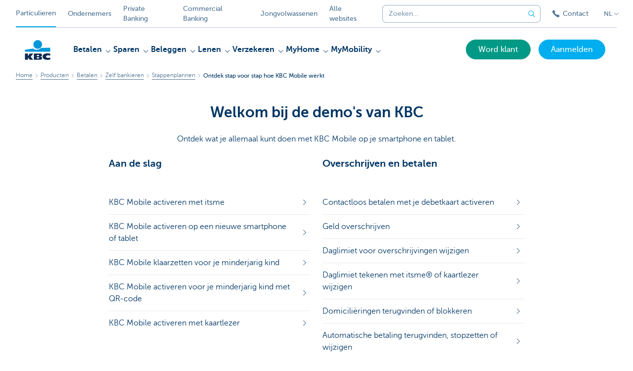

--- FILE ---
content_type: text/html; charset=utf-8
request_url: https://www.kbc.be/particulieren/nl/product/betalen/zelf-bankieren/stappenplannen-digitaal-bankieren/demos-mobile.html
body_size: 48367
content:



<!DOCTYPE html>
<html lang="nl" class="no-js mdrn aem__author--classicui aem-design aem-design--particulieren">

<script type="application/javascript">
    var featureFlags = {"youtubeCookieConsent":true,"contentSyncEnabled":true,"TrustBuilder":true,"searchBarTopNavigation":true,"fpidCookie":true,"branchesV2Index":true,"formSubmitToApi":true};
</script>
<head>
    <title>Ontdek stap voor stap hoe KBC Mobile werkt - KBC Bank & Verzekering</title>

<meta http-equiv="X-UA-Compatible" content="IE=edge,chrome=1">
<meta http-equiv="content-type" content="text/html; charset=UTF-8"/>

<meta name="title" content="Ontdek stap voor stap hoe KBC Mobile werkt - KBC Bank & Verzekering"/>
<meta name="description" content="Activeer KBC Mobile om er geld mee over te schrijven, je pincode te deblokkeren en nog zoveel meer. In onze demo&rsquo;s tonen we je hoe alles werkt.">
<meta http-equiv="last-modified" content="Mon, 24 Nov 2025 07:50:03 GMT"/>

<meta name="viewport" content="width=device-width, initial-scale=1.0">
<meta name="HandheldFriendly" content="true">
<meta name="MobileOptimized" content="320">

<link rel="canonical" href="https://www.kbc.be/particulieren/nl/product/betalen/zelf-bankieren/stappenplannen-digitaal-bankieren/demos-mobile.html"/>
<link rel="alternate" hreflang="de-be" href="https://www.kbc.be/privatkunden/de/bankgeschaefte/zahlungen/selbst-bankgeschaefte-abwickeln/anleitung/demos-mobile.html"/>
<link rel="alternate" hreflang="nl-be" href="https://www.kbc.be/particulieren/nl/product/betalen/zelf-bankieren/stappenplannen-digitaal-bankieren/demos-mobile.html"/>
<meta name="robots" content="NOODP,NOYDIR,index,follow"/>
<meta name="browsermap.enabled" content="false"/>

<meta name="format-detection" content="telephone=no">



<meta name="twitter:card" content="summary"/>
<meta name="twitter:site" content="@KBC_BE"/>
<meta name="twitter:title" content="Ontdek stap voor stap hoe KBC Mobile werkt - KBC Bank &amp; Verzekering"/>
<meta name="twitter:description" content="Activeer KBC Mobile om er geld mee over te schrijven, je pincode te deblokkeren en nog zoveel meer. In onze demo’s tonen we je hoe alles werkt."/>
<meta name="twitter:image" content="https://wcmassets.kbc.be/content/dam/particulieren/nl/product/betalen/zelf-bankieren/stappenplannen/demos-mobile/daglimiet-voor-overschrijvingen-wijzigen-hero.jpg/_jcr_content/renditions/cq5dam.web.960.9999.jpeg.cdn.res/last-modified/1623311575753/cq5dam.web.960.9999.jpeg"/>
<meta name="twitter:url" content="https://www.kbc.be/particulieren/nl/product/betalen/zelf-bankieren/stappenplannen-digitaal-bankieren/demos-mobile.html"/>

<meta property="og:title" content="Ontdek stap voor stap hoe KBC Mobile werkt - KBC Bank &amp; Verzekering"/>
<meta property="og:site_name" content="KBC"/>
<meta property="og:url" content="https://www.kbc.be/particulieren/nl/product/betalen/zelf-bankieren/stappenplannen-digitaal-bankieren/demos-mobile.html"/>
<meta property="og:description" content="Activeer KBC Mobile om er geld mee over te schrijven, je pincode te deblokkeren en nog zoveel meer. In onze demo’s tonen we je hoe alles werkt."/>
<meta property="og:image" content="https://wcmassets.kbc.be/content/dam/particulieren/nl/product/betalen/zelf-bankieren/stappenplannen/demos-mobile/daglimiet-voor-overschrijvingen-wijzigen-hero.jpg/_jcr_content/renditions/cq5dam.web.1200.9999.jpeg.cdn.res/last-modified/1623311575753/cq5dam.web.1200.9999.jpeg"/>

    

<link rel="icon" type="image/x-icon" href="https://wcmassets.kbc.be/content/dam/kdl-assets/favicons/kbc/favicon.ico.cdn.res/last-modified/0/favicon.ico"/>
<link rel="shortcut icon" type="image/x-icon" href="https://wcmassets.kbc.be/content/dam/kdl-assets/favicons/kbc/favicon.ico.cdn.res/last-modified/0/favicon.ico"/>

<link rel="apple-touch-icon" sizes="114x114" href="https://wcmassets.kbc.be/content/dam/kdl-assets/logos/k/logos-kbc.svg.cdn.res/last-modified/1733244069305/logos-kbc.svg"/>
<link rel="apple-touch-icon" sizes="144x144" href="https://wcmassets.kbc.be/content/dam/kdl-assets/favicons/kbc/touch-144.png.cdn.res/last-modified/1731696615559/touch-144.png"/>

    

    


    




    
    
    <script data-script-clientlib type="text/javascript" src="https://wcmassets.kbc.be/etc.clientlibs/kbc/global/websites/fpid.min.ACSHASHbd2abb462fedb88d8c03d1cf7217f4a8.js"></script>






    
    <link data-link-clientlib rel="stylesheet" href="https://wcmassets.kbc.be/etc.clientlibs/kbc/components/websites/display-cookie-trustarc/loader.min.ACSHASHa0b2566880186ad21d19a59db52263cc.css" type="text/css"><script data-script-clientlib type="text/javascript" src="https://wcmassets.kbc.be/etc.clientlibs/kbc/components/websites/display-cookie-trustarc/loader.min.ACSHASHe8b154dc24b29d0f1e3b7b34bf30f344.js" defer></script>




    
    <script data-script-clientlib type="text/javascript" src="https://wcmassets.kbc.be/etc.clientlibs/kbc/global/websites/load.min.ACSHASH2f9fe7dcb61e98188fa475a856df0504.js"></script>



    
    <script data-script-clientlib type="text/javascript" src="https://wcmassets.kbc.be/etc.clientlibs/kbc/components/shared/global/head/globals.min.ACSHASHf50b1428093b72db43ef6b618095f5f1.js" defer></script><script data-script-clientlib type="text/javascript" src="https://wcmassets.kbc.be/etc.clientlibs/kbc/vendor/shared/jquery.min.ACSHASH2c3f93f38107999c6c106cba15295459.js" defer></script><script data-script-clientlib type="text/javascript" src="https://wcmassets.kbc.be/etc.clientlibs/kbc/components/shared/global/head.min.ACSHASH6eb1f4cff344d724477db0773f3328ea.js" defer></script><script data-script-clientlib type="text/javascript" src="https://wcmassets.kbc.be/etc.clientlibs/kbc/vendor/shared/modernizr.min.ACSHASH2f06bfbdc03b6c28f135a3f8893ced1b.js" defer></script><script data-script-clientlib type="text/javascript" src="https://wcmassets.kbc.be/etc.clientlibs/kbc/vendor/shared/enquire.min.ACSHASH3875f09577a561b3a2e3499baddc3c61.js" defer></script><script data-script-clientlib type="text/javascript" src="https://wcmassets.kbc.be/etc.clientlibs/kbc/components/websites/device-detection.min.ACSHASHf17f0a9527a0b2dd1e6d9bbe92ba30ef.js" defer></script><script data-script-clientlib type="text/javascript" src="https://wcmassets.kbc.be/etc.clientlibs/kbc/vendor/shared/jquery-extensions/jquery-custom-extensions.min.ACSHASHf96060aa1d6f82883706d8fb7c46ccf1.js" defer></script><script data-script-clientlib type="text/javascript" src="https://wcmassets.kbc.be/etc.clientlibs/kbc/global/websites/head.min.ACSHASHca0b4db3145a42bab171229b6a037e41.js" defer></script>



    
    <script data-script-clientlib type="text/javascript" src="https://wcmassets.kbc.be/etc.clientlibs/kbc/components/websites/redirect.min.ACSHASHca17e63a43ed0b2e2f7541e69f9b321c.js"></script>



<link rel="preload" href="https://wcmassets.kbc.be/etc.clientlibs/kbc/fonts/websites/museo/resources/font/museosans-300-webfont.woff2" as="font" type="font/woff2" crossorigin/>
<link rel="preload" href="https://wcmassets.kbc.be/etc.clientlibs/kbc/fonts/websites/museo/resources/font/museosans-500-webfont.woff2" as="font" type="font/woff2" crossorigin/>
<link rel="preload" href="https://wcmassets.kbc.be/etc.clientlibs/kbc/fonts/websites/museo/resources/font/museosans-700-webfont.woff2" as="font" type="font/woff2" crossorigin/>





    
    <link data-link-clientlib rel="stylesheet" href="https://wcmassets.kbc.be/etc.clientlibs/kbc/vendor/shared/jquery.min.ACSHASHd41d8cd98f00b204e9800998ecf8427e.css" type="text/css"><link data-link-clientlib rel="stylesheet" href="https://wcmassets.kbc.be/etc.clientlibs/kbc/components/shared/global/head.min.ACSHASHedae3a9dd6da2862b56b747132455fdd.css" type="text/css"><link data-link-clientlib rel="stylesheet" href="https://wcmassets.kbc.be/etc.clientlibs/kbc/components/websites/device-detection.min.ACSHASH1f8e278e7f1c6f868c2c3dc8f49371c1.css" type="text/css"><link data-link-clientlib rel="stylesheet" href="https://wcmassets.kbc.be/etc.clientlibs/kbc/global/websites/head.min.ACSHASH6d1330f512cfd258336aefc5edbf149c.css" type="text/css">



    
    <link data-link-clientlib rel="stylesheet" href="https://wcmassets.kbc.be/etc.clientlibs/kbc/components/websites/cta-button.min.ACSHASHf8fe93bf10545b8ac8797515ca581896.css" type="text/css"><link data-link-clientlib rel="stylesheet" href="https://wcmassets.kbc.be/etc.clientlibs/settings/wcm/designs/particulieren/clientlibs/main.min.ACSHASH87483553409337bb74401a16f256e004.css" type="text/css">




<script type="text/javascript" data-layer-name="digitalData">
    var digitalData = digitalData || {};digitalData.page = digitalData.page || {};digitalData.page.pageInfo = digitalData.page.pageInfo || {};digitalData.page.attributes = digitalData.page.attributes || {};digitalData.product = digitalData.product || [];digitalData.event=digitalData.event || [];digitalData.event[0]=digitalData.event[0] || {};digitalData.event[0].eventInfo = digitalData.event[0].eventInfo || {};digitalData.user = digitalData.user || {};digitalData.user.initiative = digitalData.user.initiative || {};digitalData.user.attributes = digitalData.user.attributes || {};digitalData.page.pageInfo.issueDate = "202511240910";digitalData.page.attributes.language = "nl";digitalData.page.pageInfo.pillar = "prod";digitalData.page.attributes.title = "Ontdek stap voor stap hoe KBC Mobile werkt";digitalData.page.pageInfo.pageID = "product/betalen/zelf-bankieren/stappenplannen-digitaal-bankieren/demos-mobile";digitalData.page.attributes.productTags = "na";digitalData.page.pageInfo.pageType = "content-oriented-template";digitalData.page.attributes.digitalChannel = "web_particulieren.kbc.be";digitalData.product[0] = {"productInfo":{"productID":"Na"}};digitalData.page.attributes.companyCode = "0001";digitalData.page.attributes.digitalAssetCode = "0001";digitalData.page.attributes.platformCode = "0002";digitalData.page.attributes.systemCode = "0001";digitalData.event[0].eventInfo.eventCode = "0000";digitalData.event[0].eventInfo.eventTypeCode = "0001";digitalData.event[0].eventInfo.eventSubTypeCode = "0001";digitalData.event[0].eventInfo.eventNameCode = "0000";digitalData.event[0].eventInfo.eventDetailCode = "0000";digitalData.event[0].eventInfo.eventDetail = "content-oriented-template";digitalData.event[0].eventInfo.eventLinkValue = "na";digitalData.event[0].eventInfo.eventLifeCycleCode = "na";digitalData.user.initiative.offerCode = "na";digitalData.user.initiative.contentCode = "na";digitalData.user.initiative.treatmentCode = "na";digitalData.page.attributes.pageZone = "na";digitalData.page.attributes.pageZonePosition = "na";digitalData.page.attributes.contentTag = "na";digitalData.page.attributes.touchTagCode = "na";digitalData.user.attributes.loggedIn = "not logged in";digitalData.user.attributes.marketing = "na";digitalData.page.attributes.ABTest = "na";digitalData.page.attributes.ABVersion = "na";digitalData.page.attributes.distributorCode = "01";digitalData.page.attributes.segmentCode = "PPS";digitalData.event[0].eventInfo.eventJourneyCode = "na";</script>
<script async src="//assets.adobedtm.com/launch-EN0f6839f46e854ca791823915d04fd52b.min.js"></script>

    <script src="https://wcmassets.kbc.be/etc.clientlibs/kbc/vendor/websites/adobe-target-async.min.ACSHASH87dc28862eeb37139cc08aac07ec9d42.js"></script>



    
    
    <script data-script-clientlib type="text/javascript" src="https://wcmassets.kbc.be/etc.clientlibs/kbc/components/websites/adobe-target/prd.min.ACSHASH615f1ef8e3c96c5541dbeaa59dd2efc9.js" defer></script>






    <link rel="search" type="application/opensearchdescription+xml" href="https://www.kbc.be/particulieren/nl/product/betalen/zelf-bankieren/stappenplannen-digitaal-bankieren/demos-mobile.opensearchdescription.xml" title="Search"/>
    

</head>

<body tabindex="-1" data-basename="particulieren" class="device--desktop os--windows aem-body ">

<div id="process-conditional-profiles"><div data-conditional-profiles="{&#34;profiles&#34;:[{&#34;id&#34;:&#34;deviceIsPhone&#34;,&#34;script&#34;:&#34;return jsKbc.deviceDetection.isPhone;&#34;},{&#34;id&#34;:&#34;deviceIsTablet&#34;,&#34;script&#34;:&#34;return jsKbc.deviceDetection.isTablet;&#34;},{&#34;id&#34;:&#34;deviceIsPC&#34;,&#34;script&#34;:&#34;return jsKbc.deviceDetection.isDesktop;&#34;},{&#34;id&#34;:&#34;androidPhone&#34;,&#34;script&#34;:&#34;return jsKbc.deviceDetection.isAndroid \u0026\u0026 jsKbc.deviceDetection.isPhone;&#34;},{&#34;id&#34;:&#34;androidTablet&#34;,&#34;script&#34;:&#34;return jsKbc.deviceDetection.isAndroid \u0026\u0026 jsKbc.deviceDetection.isTablet;&#34;},{&#34;id&#34;:&#34;iOSPhone&#34;,&#34;script&#34;:&#34;return jsKbc.deviceDetection.isIOS \u0026\u0026 jsKbc.deviceDetection.isPhone;&#34;},{&#34;id&#34;:&#34;iOSPad&#34;,&#34;script&#34;:&#34;return jsKbc.deviceDetection.isIOS \u0026\u0026 jsKbc.deviceDetection.isTablet;&#34;},{&#34;id&#34;:&#34;winPhone&#34;,&#34;script&#34;:&#34;return jsKbc.deviceDetection.isWindowsPhone;&#34;},{&#34;id&#34;:&#34;acceptedDisclaimer&#34;,&#34;script&#34;:&#34;return jsKbc.disclaimer.accepted;&#34;},{&#34;id&#34;:&#34;URLParameterMatch&#34;,&#34;script&#34;:&#34;return jsKbc.deviceDetection.hasParameterUrl(config);&#34;},{&#34;id&#34;:&#34;oldBrowserIE&#34;,&#34;script&#34;:&#34;return jsKbc.deviceDetection.isIE \u0026\u0026 jsKbc.deviceDetection.versionIE \u003c 9;&#34;},{&#34;id&#34;:&#34;cvIsUploaded&#34;,&#34;script&#34;:&#34;return !!localStorage.getItem(\u0027cv_matchingData\u0027);&#34;}]}"></div></div>

<div class="customprint">
    <img class="header__image-print" src="https://wcmassets.kbc.be/content/dam/particulieren/nl/product/betalen/zelf-bankieren/stappenplannen/demos-mobile/daglimiet-voor-overschrijvingen-wijzigen-hero.jpg/_jcr_content/renditions/cq5dam.web.480.9999.jpeg.cdn.res/last-modified/1623311575753/cq5dam.web.480.9999.jpeg"/>

<div class="header__image header__image--vertical-top header__image--horizontal-center" style="background-image: url('https://wcmassets.kbc.be/content/dam/particulieren/nl/product/betalen/zelf-bankieren/stappenplannen/demos-mobile/daglimiet-voor-overschrijvingen-wijzigen-hero.jpg/_jcr_content/renditions/cq5dam.web.480.9999.jpeg.cdn.res/last-modified/1623311575753/cq5dam.web.480.9999.jpeg');" data-behaviour="responsiveHeader" data-responsive-background data-backgroundSmall="https://wcmassets.kbc.be/content/dam/particulieren/nl/product/betalen/zelf-bankieren/stappenplannen/demos-mobile/daglimiet-voor-overschrijvingen-wijzigen-hero.jpg/_jcr_content/renditions/cq5dam.web.680.9999.jpeg.cdn.res/last-modified/1623311575753/cq5dam.web.680.9999.jpeg" data-backgroundMedium="https://wcmassets.kbc.be/content/dam/particulieren/nl/product/betalen/zelf-bankieren/stappenplannen/demos-mobile/daglimiet-voor-overschrijvingen-wijzigen-hero.jpg/_jcr_content/renditions/cq5dam.web.960.9999.jpeg.cdn.res/last-modified/1623311575753/cq5dam.web.960.9999.jpeg" data-backgroundLarge="https://wcmassets.kbc.be/content/dam/particulieren/nl/product/betalen/zelf-bankieren/stappenplannen/demos-mobile/daglimiet-voor-overschrijvingen-wijzigen-hero.jpg/_jcr_content/renditions/cq5dam.web.1200.9999.jpeg.cdn.res/last-modified/1623311575753/cq5dam.web.1200.9999.jpeg" data-backgroundLargest="https://wcmassets.kbc.be/content/dam/particulieren/nl/product/betalen/zelf-bankieren/stappenplannen/demos-mobile/daglimiet-voor-overschrijvingen-wijzigen-hero.jpg/_jcr_content/renditions/cq5dam.web.2000.9999.jpeg.cdn.res/last-modified/1623311575753/cq5dam.web.2000.9999.jpeg" data-component-type="hero-image">
    <div class="header__overlay"></div>
</div>

    <img class="logo" src="https://wcmassets.kbc.be/content/dam/kdl-assets/logos/k/logos-kbc.svg.cdn.res/last-modified/1733244069305/logos-kbc.svg" alt="logo"/>
</div>






    
    <link data-link-clientlib rel="stylesheet" href="https://wcmassets.kbc.be/etc.clientlibs/kbc/components/websites/error-message.min.ACSHASHaed46a23904711855f591a97d9252611.css" type="text/css"><link data-link-clientlib rel="stylesheet" href="https://wcmassets.kbc.be/etc.clientlibs/kbc/components/websites/mini-button.min.ACSHASHf4fcd5d73caf851a46584c2156e7c424.css" type="text/css"><script data-script-clientlib type="text/javascript" src="https://wcmassets.kbc.be/etc.clientlibs/kbc/components/websites/error-message.min.ACSHASH42200efc44206ef873f5ece2c27f9093.js" defer></script><script data-script-clientlib type="text/javascript" src="https://wcmassets.kbc.be/etc.clientlibs/kbc/components/websites/page-zone.min.ACSHASHf18d1aed4d7a1a36e40ce1813a3344ec.js" defer></script>



<div id="site-reliability-system-message" class="aem__system-message">
    <div class="aem__system-message__content">
        <div class="aem__system-message__content__icon__error"><svg xmlns="http://www.w3.org/2000/svg" viewBox="0 0 24 24" width="24" height="24"><!--{"metaAttributes":{"multicolor":false,"glyph":false,"rotatable":false,"deprecated":false,"rename":false,"themeable":false,"low-quality":false,"custom-viewport":false,"lottie":false}}--><g class="nc-icon-wrapper" transform="translate(2.3999999999999995 2.3999999999999995) scale(0.8)" stroke-linecap="round" stroke-linejoin="round" stroke-width="1.3" fill="#000000" stroke="#000000"><circle cx="12" cy="12" r="11" fill="none" stroke="#000000" stroke-miterlimit="10"/> <line data-color="color-2" x1="12" y1="7" x2="12" y2="13" fill="none" stroke-miterlimit="10"/> <circle data-color="color-2" data-stroke="none" cx="12" cy="17" r="1" stroke="none"/></g></svg>
        </div>
        <div class="aem__system-message__content__container aem-mini-button">
            <div class="aem__system-message__content__error">Er liep iets mis. De pagina is tijdelijk onbeschikbaar.</div>
        </div>
    </div>
    <a class="aem__system-message__close-button" aria-label="close notification" tabindex="0">
        <div id="system-message-close-button" class="aem__system-message__content__icon__close"><svg xmlns="http://www.w3.org/2000/svg" width="24" height="24" viewBox="0 0 24 24"><!--{"metaAttributes":{"multicolor":false,"glyph":false,"rotatable":false,"deprecated":false,"rename":false,"themeable":false,"low-quality":false,"custom-viewport":false,"lottie":false}}--><path id="Path_17008" data-name="Path 17008" d="M14,14l-4-4" fill="none" stroke="#000" stroke-linecap="round" stroke-linejoin="round"/><path id="Path_17009" data-name="Path 17009" d="M10,14l4-4" fill="none" stroke="#000" stroke-linecap="round" stroke-linejoin="round"/></svg></div>
    </a>
</div>

<div class="header container responsivegrid">

    
    
    
    
    <link data-link-clientlib rel="stylesheet" href="https://wcmassets.kbc.be/etc.clientlibs/kbc/components/websites/layoutcontainer.min.ACSHASHa33f4d30b495eb644af19a29df6efa1f.css" type="text/css">


    
    
    
    <div class="layoutContainer">
        <div id="container-ad014d7218" data-component-type="container" class="cmp-container ">

            

            
            <div class="header header--white header--text-primary-dark">

<div id="skip-link">
    <a href="#main-content" class="screenreader-text">Skip to main content</a>
</div>
<header class="site__header aem-site__header" data-component-type="header">
    

    <div class="top-navigation__container" data-page-zone="topnav" data-component-type="top-navigation">
        <div class="row">
            <div class="grid">
                <div class="top-navigation top-navigation--with-searchbar">
                    
<div class="site-switch" data-component-type="site-switch">
    


    

    
        
            <div class="site-switch__item site-switch__item--active">
                
                <span class="site-switch__link">
                    Particulieren
                </span>
            </div>
        
            <div class="site-switch__item site-switch__item">
                <a class="site-switch__link" href="/ondernemen/nl.html?zone=topnav" target="_self" data-analytics-track="cta-click" data-analytics-cta-type="SiteSwitch" data-analytics-cta-name="Ondernemen" data-component-tracking-click="2a472435-72cc-494f-87b1-24659617da21">Ondernemers
                </a>
                
            </div>
        
            <div class="site-switch__item site-switch__item">
                <a class="site-switch__link" href="/private-banking/nl.html?zone=topnav" target="_self" data-analytics-track="cta-click" data-analytics-cta-type="SiteSwitch" data-analytics-cta-name="PrivateBanking" data-component-tracking-click="987e4ff8-a58c-4e6b-a7e3-62155c1519fa">Private Banking
                </a>
                
            </div>
        
            <div class="site-switch__item site-switch__item">
                <a class="site-switch__link" href="/corporate/nl.html?zone=topnav" target="_self" data-analytics-track="cta-click" data-analytics-cta-type="SiteSwitch" data-analytics-cta-name="CorporateBanking" data-component-tracking-click="feac0ce0-15ed-48fe-a037-66b7c7d4f443">Commercial Banking
                </a>
                
            </div>
        
            <div class="site-switch__item site-switch__item">
                <a class="site-switch__link" href="https://www.kbc.be/young-adults?zone=topnav" target="_self" data-analytics-track="cta-click" data-analytics-cta-type="SiteSwitch" data-analytics-cta-name="Jongvolwassenen" data-component-tracking-click="7d1dd35a-8cbd-4632-963b-88230e828000">Jongvolwassenen
                </a>
                
            </div>
        
        <div class="site-switch__item" data-menu-dropdown="parent">
            <a class="site-switch__link" href="/particulieren/nl/info/alle-kbc-sites.html">
                Alle websites
            </a>
        </div>
    
</div>

    
    <script data-script-clientlib type="text/javascript" src="https://wcmassets.kbc.be/etc.clientlibs/kbc/components/websites/dropdown-menu.min.ACSHASH98a11d80c0a485d3f2587de7f5266222.js" defer></script>




                    <div class="top-navigation__items">
                        <div class="top-navigation__searchbar">
                            

<form data-minlength="3" data-component-type="searchbar" data-analytics-track="form-submit" data-analytics-submit-type="CTA Search Button" data-analytics-submit-destination="/content/particulieren/nl/zoek.html" data-component-tracking-id="a8f368b9-144d-4a12-b1eb-d2ad7fecc6ba" class="aem-searchbar" action="/particulieren/nl/zoek.html" data-behaviour="search-bar" data-zoneable autocomplete="off">
    
    <script type="text/javascript">
        var digitalData = digitalData || {};
        digitalData.component = digitalData.component || {};
    </script>

    
        <script type="text/javascript" data-layer-name="componentDigitalData">
            digitalData.component["a8f368b9-144d-4a12-b1eb-d2ad7fecc6ba"] = (function() {
                var digitalData = digitalData || {};digitalData.event=digitalData.event || [];digitalData.event[0]=digitalData.event[0] || {};digitalData.event[0].eventInfo = digitalData.event[0].eventInfo || {};digitalData.page = digitalData.page || {};digitalData.page.attributes = digitalData.page.attributes || {};digitalData.user = digitalData.user || {};digitalData.user.attributes = digitalData.user.attributes || {};digitalData.event[0].eventInfo.eventCode = "0106";digitalData.event[0].eventInfo.eventTypeCode = "0002";digitalData.event[0].eventInfo.eventSubTypeCode = "0010";digitalData.event[0].eventInfo.eventNameCode = "0011";digitalData.event[0].eventInfo.eventDetailCode = "na";digitalData.event[0].eventInfo.eventDetail = "na";digitalData.page.attributes.siteToolCode = "0007";digitalData.page.attributes.siteToolTypeCode = "0002";digitalData.page.attributes.siteToolStatusCode = "0007";digitalData.user.attributes.loggedIn = "not logged in";
                return digitalData;
            })();
        </script>
    

    <div class="aem-searchbar__wrapper">
        <div class="aem-searchbar__input-wrapper">
            <input class="aem-searchbar__input" name="q" maxlength="250" placeholder="Zoeken..." type="search"/>
            <ul class="aem-autocompleter"></ul>
            <button aria-label="Maak de zoekbalk leeg" data-clear class="aem-searchbar__clear-button" type="button">
                <div class="aem-searchbar__clear-circle">
                    <svg viewBox="0 0 24 24" aria-hidden="true" class="aem-searchbar__clear-icon">
                        <path d="M14,14l-4-4" fill="none" stroke="#000" stroke-linecap="round" stroke-linejoin="round"/>
                        <path d="M10,14l4-4" fill="none" stroke="#000" stroke-linecap="round" stroke-linejoin="round"/>
                    </svg>
                </div>
            </button>
        </div>
        <button aria-label="Verzend de zoekopdracht" class="aem-searchbar__button" type="submit">
            <svg aria-hidden="true" viewBox="0 0 24 24">
                <line x1="21.01" y1="21.01" x2="15.3" y2="15.3" stroke-width="1.6" stroke-linecap="round" stroke-linejoin="round"/>
                <circle cx="10.2" cy="10.2" r="7.21" stroke-width="1.6" stroke-linecap="round" stroke-linejoin="round"/>
            </svg>
        </button>
    </div>

</form>

    
    <link data-link-clientlib rel="stylesheet" href="https://wcmassets.kbc.be/etc.clientlibs/kbc/components/autocompleter-web.min.ACSHASHa1b26dc832bfd40fc2ec831db8af81dc.css" type="text/css"><script data-script-clientlib type="text/javascript" src="https://wcmassets.kbc.be/etc.clientlibs/kbc/components/websites/http-helper.min.ACSHASHc06e367876ed863d8b69ae6786639e0f.js" defer></script><script data-script-clientlib type="text/javascript" src="https://wcmassets.kbc.be/etc.clientlibs/kbc/components/kate-search-api.min.ACSHASHdd6951ddb4bb3cb706df822bdacb5b86.js" defer></script><script data-script-clientlib type="text/javascript" src="https://wcmassets.kbc.be/etc.clientlibs/kbc/components/autocompleter-web.min.ACSHASH6b6fb50e5eb70094a547c9722bf88388.js" defer></script>



    
    <link data-link-clientlib rel="stylesheet" href="https://wcmassets.kbc.be/etc.clientlibs/kbc/components/websites/searchbar.min.ACSHASH22636d9bcf1000b695008b3170858d70.css" type="text/css"><script data-script-clientlib type="text/javascript" src="https://wcmassets.kbc.be/etc.clientlibs/kbc/components/websites/searchbar.min.ACSHASHf5001b48765418675090a22aa7399f06.js" defer></script>



                        </div>
                        <div class="top-navigation__links">
                            <a class="top-navigation__link" title="Contact" href="/particulieren/nl/contact.html">
                                <i class="icon icon--phone3"></i>
                                <span>Contact</span>
                            </a>
                        </div>

                        <div class="languagenav show-on--desktop show-on nav--language--dropdown"><div class="nav--language" role="navigation" data-component-type="languagenav" data-menu-dropdown="parent">
    <button class="nav--language__list-item nav--language__list-item--trigger" data-menu-dropdown="trigger" aria-expanded="false" aria-haspopup="true" aria-controls="language-nav-list">
        <span>NL</span>
        <i class="icon icon--down"></i>
        <i class="icon icon--down-bold"></i>
    </button>
    <ul class="nav--language__list" data-menu-dropdown="list" id="language-nav-list">
        
    
        <li class="nav--language__list-item">
            <a title="Demos Mobile" data-menu-dropdown="item" data-lang="de" href="/privatkunden/de/bankgeschaefte/zahlungen/selbst-bankgeschaefte-abwickeln/anleitung/demos-mobile.html?zone=topnav">
                <span>DE</span>
            </a>
        </li>
    
        <li class="nav--language__list-item">
            <a title="Home" data-menu-dropdown="item" data-lang="fr" href="/particuliers/fr.html?zone=topnav">
                <span>FR</span>
            </a>
        </li>
    
        <li class="nav--language__list-item">
            <a title="Home" data-menu-dropdown="item" data-lang="en" href="/retail/en.html?zone=topnav">
                <span>EN</span>
            </a>
        </li>
    </ul>
</div>


    
    


</div>

                    </div>
                </div>
            </div>
        </div>
    </div>

    
    
    




    
    <div class="brand__row__container brand__row__container--dropdownnav" data-component-type="header">
    <div class="nav__backdrop"></div>
    <div class="row brand__row brand__row--dropdownnav">
        <div class="grid aem-mobile-header">
            <div class="logo">
<a href="/particulieren/nl.html?zone=topnav" class="aem-logo" data-component-type="navigation-logo">
    <span class="sr-only">KBC Particulieren</span>
    <?xml version="1.0" encoding="UTF-8"?>
<svg xmlns="http://www.w3.org/2000/svg" width="320" height="320" version="1.1" viewBox="0 0 320 320"><!--{"metaAttributes":{"multicolor":true,"glyph":false,"rotatable":false,"deprecated":false,"rename":false,"themeable":false,"low-quality":false,"custom-viewport":false,"lottie":false}}-->
  <circle cx="161.47" cy="104.35" r="44.2" fill="#0097db"/>
  <path d="M194.06,140.12c-8.42,9.13-23.27,18.26-42.32,18.26-14.78,0-27.51-5.75-35.61-12.13-48.25,5.06-84.14,12.24-84.14,12.24v19.54l255.99-.03v-40.29s-43.86-.27-93.92,2.41h0Z" fill="#0097db"/>
  <path d="M62.41,235.16v23.81h-30.41v-63.34h30.41v28.5h.18l17.9-28.5h36.46l-26.7,32.74,25.2,30.6h-34.8l-18.02-23.81h-.22Z" fill="#0d2a50"/>
  <path d="M288,256.35c-7.18,2.19-16.61,3.49-25.05,3.49-30.08,0-52.18-8.55-52.18-33.42,0-22.48,21.41-32.24,50.68-32.24,8.13,0,18.47.9,26.55,3.48v21.77c-6-3.63-11.99-5.89-20.57-5.89-11.17,0-22.32,5.5-22.32,13.48s11.11,13.48,22.32,13.48c8.44,0,14.57-2.34,20.56-5.8v21.66h.01Z" fill="#0d2a50"/>
  <path d="M121.93,195.63h61.48c15.97,0,21.2,6.21,21.2,15.88,0,10.82-9.67,15.52-19.61,16.06v.18c10.2.8,20.14,1.95,20.14,14.72,0,8.34-5.23,16.5-22.79,16.5h-60.41v-63.34h-.01ZM152.34,246.09h15.86c5.95,0,7.97-2.46,7.97-6.1s-2.04-6.25-7.9-6.25h-15.92v12.35h-.01ZM152.34,222.47h15.15c5.85,0,8.15-2.37,8.15-6.01,0-4.17-2.31-6.25-7.72-6.25h-15.57v12.26h0Z" fill="#0d2a50"/>
  
</svg>
</a>

</div>
<div class="mobiletile site-switch base">
<div class="aem-main-nav__mobile-tile" data-menu-dropdown="parent">
    <button class="aem-main-nav__mobile-tile__trigger" data-mobile-tile="site-switch" data-menu-dropdown="trigger" aria-expanded="false" aria-haspopup="true" aria-controls="site-switch-list">
            <span class="aem-main-nav__mobile-tile__text" data-mobile-tile="site-switch">Particulieren</span>
        <i class="icon icon--down"></i>
        <i class="icon icon--down-bold"></i>
    </button>
    <ul class="aem-main-nav__mobile-tile__list" data-menu-dropdown="list" id="site-switch-list">
        
            <li class="aem-main-nav__mobile-tile__list-item aem-main-nav__mobile-tile__list-item--active">
                <p class="aem-main-nav__mobile-tile__text aem-main-nav__mobile-tile__text--active">Particulieren</p>
            </li>
            
        
            
            <li class="aem-main-nav__mobile-tile__list-item">
                <a class="aem-main-nav__mobile-tile__text" data-menu-dropdown="item" target="_self" data-analytics-track="cta-click" data-analytics-cta-type="SiteSwitch" data-analytics-cta-name="Ondernemen" data-component-tracking-click="2a472435-72cc-494f-87b1-24659617da21" href="/ondernemen/nl.html?zone=mobile-menu">Ondernemers</a>
            </li>
        
            
            <li class="aem-main-nav__mobile-tile__list-item">
                <a class="aem-main-nav__mobile-tile__text" data-menu-dropdown="item" target="_self" data-analytics-track="cta-click" data-analytics-cta-type="SiteSwitch" data-analytics-cta-name="PrivateBanking" data-component-tracking-click="987e4ff8-a58c-4e6b-a7e3-62155c1519fa" href="/private-banking/nl.html?zone=mobile-menu">Private Banking</a>
            </li>
        
            
            <li class="aem-main-nav__mobile-tile__list-item">
                <a class="aem-main-nav__mobile-tile__text" data-menu-dropdown="item" target="_self" data-analytics-track="cta-click" data-analytics-cta-type="SiteSwitch" data-analytics-cta-name="CorporateBanking" data-component-tracking-click="feac0ce0-15ed-48fe-a037-66b7c7d4f443" href="/corporate/nl.html?zone=mobile-menu">Commercial Banking</a>
            </li>
        
            
            <li class="aem-main-nav__mobile-tile__list-item">
                <a class="aem-main-nav__mobile-tile__text" data-menu-dropdown="item" target="_self" data-analytics-track="cta-click" data-analytics-cta-type="SiteSwitch" data-analytics-cta-name="Jongvolwassenen" data-component-tracking-click="7d1dd35a-8cbd-4632-963b-88230e828000" href="https://www.kbc.be/young-adults?zone=mobile-menu">Jongvolwassenen</a>
            </li>
        
        <li class="aem-main-nav__mobile-tile__list-item">
            <a class="aem-main-nav__mobile-tile__text" data-menu-dropdown="item" href="/particulieren/nl/info/alle-kbc-sites.html">Alle websites</a>
        </li>
    </ul>
</div>
</div>
<script type="text/javascript" data-layer-name="componentDigitalData">
        var digitalData = digitalData || {};
        digitalData.component = digitalData.component || {};
        
        digitalData.component['dd2e267c-3b88-4f70-a4fb-56020f656c62'] = (function () {
            var digitalData = digitalData || {};digitalData.event=digitalData.event || [];digitalData.event[0]=digitalData.event[0] || {};digitalData.event[0].eventInfo = digitalData.event[0].eventInfo || {};digitalData.user = digitalData.user || {};digitalData.user.attributes = digitalData.user.attributes || {};digitalData.event[0].eventInfo.eventCode = "0123";digitalData.event[0].eventInfo.eventTypeCode = "0002";digitalData.event[0].eventInfo.eventSubTypeCode = "0010";digitalData.event[0].eventInfo.eventNameCode = "0039";digitalData.event[0].eventInfo.eventDetailCode = "na";digitalData.user.attributes.loggedIn = "not logged in";
                    return digitalData;
                
        })();
        </script>



<button class="nav--trigger js-toggle" data-target="main-menu" data-toggle-menu="mobile-navigation-open" data-slide-speed="0" data-analytics-track='cta-click' data-analytics-cta-type='CTA Mobile Menu Button' data-analytics-cta-name="" data-component-tracking-click="dd2e267c-3b88-4f70-a4fb-56020f656c62" role="button" aria-expanded="false" aria-controls="main-menu" data-component-type="mobile-menu">
    <span class="aem-menu-text">MENU</span>
    
    <span class="aem-icon__menu"><svg xmlns="http://www.w3.org/2000/svg" viewBox="0 0 24 24" width="24" height="24"><!--{"metaAttributes":{"multicolor":false,"glyph":false,"rotatable":false,"deprecated":false,"rename":false,"themeable":false,"low-quality":false,"custom-viewport":false,"lottie":false}}--><g class="nc-icon-wrapper" transform="translate(2.3999999999999995 2.3999999999999995) scale(0.8)" stroke-linecap="round" stroke-linejoin="round" stroke-width="1.3" fill="#000000" stroke="#000000"><line data-color="color-2" fill="none" stroke-miterlimit="10" x1="1" y1="12" x2="23" y2="12"/> <line fill="none" stroke="#000000" stroke-miterlimit="10" x1="1" y1="5" x2="23" y2="5"/> <line fill="none" stroke="#000000" stroke-miterlimit="10" x1="1" y1="19" x2="23" y2="19"/></g></svg></span>
    
    <span class="aem-icon__cancel"><svg xmlns="http://www.w3.org/2000/svg" width="24" height="24" viewBox="0 0 24 24"><!--{"metaAttributes":{"multicolor":false,"glyph":false,"rotatable":false,"deprecated":false,"rename":false,"themeable":false,"low-quality":false,"custom-viewport":false,"lottie":false}}--><path d="M19.9,4.1,4.1,19.9" fill="none" stroke="#000" stroke-linecap="round" stroke-linejoin="round"/><path d="M19.9,19.9,4.1,4.1" fill="none" stroke="#000" stroke-linecap="round" stroke-linejoin="round"/></svg></span>
</button>
<div class="site__header__mobile show-on show-on--mobile show-on--tablet">
                <span class="homebanking-button-placeholder homebanking-button--mobile"><script type="text/javascript" data-layer-name="componentDigitalData">
        var digitalData = digitalData || {};
        digitalData.component = digitalData.component || {};
        
        digitalData.component['5bdfe060-ffc5-4196-9755-e98e28b325bf'] = (function () {
            var digitalData = digitalData || {};digitalData.event=digitalData.event || [];digitalData.event[0]=digitalData.event[0] || {};digitalData.event[0].eventInfo = digitalData.event[0].eventInfo || {};digitalData.page = digitalData.page || {};digitalData.page.attributes = digitalData.page.attributes || {};digitalData.user = digitalData.user || {};digitalData.user.attributes = digitalData.user.attributes || {};digitalData.event[0].eventInfo.eventCode = "0106";digitalData.event[0].eventInfo.eventTypeCode = "0002";digitalData.event[0].eventInfo.eventSubTypeCode = "0010";digitalData.event[0].eventInfo.eventNameCode = "0035";digitalData.event[0].eventInfo.eventDetailCode = "na";digitalData.event[0].eventInfo.eventDetail = "na";digitalData.event[0].eventInfo.eventLinkValue = "na";digitalData.page.attributes.siteToolCode = "0011";digitalData.page.attributes.siteToolTypeCode = "0002";digitalData.page.attributes.siteToolStatusCode = "0007";digitalData.user.attributes.loggedIn = "not logged in";
                    return digitalData;
                
        })();
        </script>
<a href="https://www.kbc.be/proces/aanmelden/bankieren-op-je-pc.html?zone=topnav" class="btn btn--touch visible-on visible-on--inline-block visible-on--desktop" data-analytics-track='cta-click' data-component-type="homebanking-button" data-analytics-cta-type='Homebanking button' data-analytics-cta-name='https://www.kbc.be/proces/aanmelden/bankieren-op-je-pc.html?zone=topnav' data-component-tracking-click="5bdfe060-ffc5-4196-9755-e98e28b325bf">
        <span>Aanmelden</span>
    </a>

    <a href="https://www.kbc.be/proces/aanmelden/bankieren-op-je-android-phone.html?zone=topnav" class="btn btn--touch visible-on visible-on--inline-block visible-on--smartphone--android" data-analytics-track='cta-click' data-analytics-cta-type='Homebanking button' data-analytics-cta-name='https://www.kbc.be/proces/aanmelden/bankieren-op-je-android-phone.html?zone=topnav' data-component-tracking-click="5bdfe060-ffc5-4196-9755-e98e28b325bf">
        <span> Aanmelden</span>
    </a>

    <a href="https://www.kbc.be/proces/aanmelden/bankieren-op-je-iphone.html?zone=topnav" class="btn btn--touch visible-on visible-on--inline-block visible-on--smartphone--ios" data-analytics-track='cta-click' data-analytics-cta-type='Homebanking button' data-analytics-cta-name='https://www.kbc.be/proces/aanmelden/bankieren-op-je-iphone.html?zone=topnav' data-component-tracking-click="5bdfe060-ffc5-4196-9755-e98e28b325bf">
        <span> Aanmelden</span>
    </a>

    <a href="https://www.kbc.be/proces/aanmelden/bankieren-op-je-windows-phone.html?zone=topnav" class="btn btn--touch visible-on visible-on--inline-block visible-on--smartphone--windows" data-analytics-track='cta-click' data-analytics-cta-type='Homebanking button' data-analytics-cta-name='https://www.kbc.be/proces/aanmelden/bankieren-op-je-windows-phone.html?zone=topnav' data-component-tracking-click="5bdfe060-ffc5-4196-9755-e98e28b325bf">
        <span> Aanmelden</span>
    </a>

    <a href="https://www.kbc.be/proces/aanmelden/bankieren-op-je-tablet.html?zone=topnav" class="btn btn--touch visible-on visible-on--inline-block visible-on--tablet--android" data-analytics-track='cta-click' data-analytics-cta-type='Homebanking button' data-analytics-cta-name='https://www.kbc.be/proces/aanmelden/bankieren-op-je-tablet.html?zone=topnav' data-component-tracking-click="5bdfe060-ffc5-4196-9755-e98e28b325bf">
        <span>Aanmelden</span>
    </a>

    <a href="https://www.kbc.be/proces/aanmelden/bankieren-op-je-ipad.html?zone=topnav" class="btn btn--touch visible-on visible-on--inline-block visible-on--tablet--ios" data-analytics-track='cta-click' data-analytics-cta-type='Homebanking button' data-analytics-cta-name='https://www.kbc.be/proces/aanmelden/bankieren-op-je-ipad.html?zone=topnav' data-component-tracking-click="5bdfe060-ffc5-4196-9755-e98e28b325bf">
        <span>Aanmelden</span>
    </a>
</span>
</div>
        </div>
        <div class="grid brand__grid">
            <nav id="main-menu" class="nav--main aem-main-nav">
    
    
    <link data-link-clientlib rel="stylesheet" href="https://wcmassets.kbc.be/etc.clientlibs/kbc/components/websites/main-navigation.min.ACSHASH65ee82538ff85131d9805f54ba484b6f.css" type="text/css"><script data-script-clientlib type="text/javascript" src="https://wcmassets.kbc.be/etc.clientlibs/kbc/components/websites/main-navigation.min.ACSHASH9c302bfd824269c4eb8192c41da1c161.js" defer></script>


<ul class="aem-main-nav__list" data-component-type="desktop-mainnav">
    <li data-mainnav-item class="aem-main-nav__list__item ">
        
        <button data-mainnav-item-action data-mainnav-click data-target="menu-item-1035976387" aria-controls="menu-item-1035976387" aria-haspopup="true" aria-expanded="false">
            <span data-mainnav-click>Betalen </span>
            <i class="icon icon--down-bold" data-mainnav-click></i>
        </button>
        <div class="aem-main-nav__block" id="menu-item-1035976387" aria-hidden="true" data-mainnav-block>
            <div class="aem-main-nav__block__title">
                <a href="https://www.kbc.be/particulieren/nl/betalen.html?zone=topnav">Betalen </a>
                
            </div>
            <div class="aem-main-nav__block__columns">
                <div class="aem-main-nav__block__columns__column">
                    <div class="aem-main-nav__block__columns__column__title">
                        
                        <a href="/particulieren/nl/betalen.html?zone=topnav">Dagelijks bankieren</a>
                    </div>

                    <div class="aem-main-nav__block__columns__column__item" aria-selected="false">
                        <a href="https://www.kbc.be/particulieren/nl/betalen/zichtrekeningen.html?zone=topnav">Zichtrekeningen</a>
                    </div>
<div class="aem-main-nav__block__columns__column__item" aria-selected="false">
                        <a href="https://www.kbc.be/particulieren/nl/product/betalen/zichtrekeningen/jongerenrekening.html?zone=topnav">Voor jongeren</a>
                    </div>
<div class="aem-main-nav__block__columns__column__item" aria-selected="false">
                        <a href="https://www.kbc.be/particulieren/nl/betalen/betaalkaarten.html?zone=topnav">Betaalkaarten</a>
                    </div>
<div class="aem-main-nav__block__columns__column__item" aria-selected="false">
                        <a href="https://www.kbc.be/particulieren/nl/product/betalen/zichtrekeningen/in-het-rood-gaan.html?zone=topnav">Onder nul gaan</a>
                    </div>
<div class="aem-main-nav__block__columns__column__item" aria-selected="false">
                        <a href="https://www.kbc.be/particulieren/nl/betalen/cash.html?zone=topnav">Cash</a>
                    </div>

                    <div class="aem-main-nav__block__columns__column__show-more">
                        <a href="/particulieren/nl/betalen.html?zone=topnav">Toon meer</a>
                    </div>
                </div>
<div class="aem-main-nav__block__columns__column">
                    <div class="aem-main-nav__block__columns__column__title">
                        
                        <a href="/particulieren/nl/betalen/zelf-bankieren.html?zone=topnav">Helemaal digitaal</a>
                    </div>

                    <div class="aem-main-nav__block__columns__column__item" aria-selected="false">
                        <a href="https://www.kbc.be/particulieren/nl/product/betalen/zelf-bankieren/met-je-smartphone.html?zone=topnav">Bankieren op je smartphone</a>
                    </div>
<div class="aem-main-nav__block__columns__column__item" aria-selected="false">
                        <a href="https://www.kbc.be/particulieren/nl/product/betalen/zelf-bankieren/met-je-tablet-of-pc.html?zone=topnav">Bankieren op tablet of computer</a>
                    </div>
<div class="aem-main-nav__block__columns__column__item" aria-selected="false">
                        <a href="https://www.kbc.be/particulieren/nl/betalen/betaalmethodes.html?zone=topnav">Andere betaalmethodes</a>
                    </div>

                    <div class="aem-main-nav__block__columns__column__show-more">
                        <a href="/particulieren/nl/betalen/zelf-bankieren.html?zone=topnav">Toon meer</a>
                    </div>
                </div>
<div class="aem-main-nav__block__columns__column">
                    <div class="aem-main-nav__block__columns__column__title">
                        Anderen bekeken ook dit...
                        
                    </div>

                    <div class="aem-main-nav__block__columns__column__item" aria-selected="false">
                        <a href="https://www.kbc.be/particulieren/nl/product/betalen/zelf-bankieren/met-je-smartphone/mobile/mobilepay.html?zone=topnav">Makkelijk online shoppen</a>
                    </div>
<div class="aem-main-nav__block__columns__column__item" aria-selected="false">
                        <a href="https://www.kbc.be/particulieren/nl/betalen/betaalkaarten/debetkaarten/bankkaart-met-foto.html?zone=topnav">Foto op je debetkaart</a>
                    </div>
<div class="aem-main-nav__block__columns__column__item" aria-selected="false">
                        <a href="/particulieren/nl/product/betalen/betaalkaarten/kredietkaarten-en-prepaid-kaarten/voordelen-kredietkaart.html?zone=topnav">Extra verzekerd met de KBC-kredietkaart </a>
                    </div>
<div class="aem-main-nav__block__columns__column__item" aria-selected="false">
                        <a href="/particulieren/nl/product/betalen/zelf-bankieren/met-je-smartphone/mobile/kbc-mobile-faqs/deals.html?zone=topnav">Kate Coins</a>
                    </div>
<div class="aem-main-nav__block__columns__column__item" aria-selected="false">
                        <a href="https://www.kbc.be/particulieren/nl/info/secure4u.html?zone=topnav">Veilig online</a>
                    </div>

                    
                </div>
<div class="aem-main-nav__block__columns__column aem-main-nav__block__columns__column--separated">
                    <div class="aem-main-nav__block__columns__column__title">
                        Voor ondernemers
                        
                    </div>

                    <div class="aem-main-nav__block__columns__column__item" aria-selected="false">
                        <a href="https://www.kbc.be/ondernemen/nl/product/betalen-en-betaald-worden/zakelijke-rekeningen/business-pro.html?zone=topnav">Zakelijke rekening</a>
                    </div>
<div class="aem-main-nav__block__columns__column__item" aria-selected="false">
                        <a href="https://www.kbc.be/ondernemen/nl/betalen.html?zone=topnav">Betalen en betaald worden</a>
                    </div>
<div class="aem-main-nav__block__columns__column__item" aria-selected="false">
                        <a href="https://www.kbc.be/ondernemen/nl/online-bankieren.html?zone=topnav">Online bankieren</a>
                    </div>
<div class="aem-main-nav__block__columns__column__item" aria-selected="false">
                        <a href="https://www.kbc.be/ondernemen/nl/sleutelmomenten/extra-diensten.html?zone=topnav">Tools voor je administratie</a>
                    </div>

                    
                </div>

            </div>
        </div>
    </li>

    <li data-mainnav-item class="aem-main-nav__list__item ">
        
        <button data-mainnav-item-action data-mainnav-click data-target="menu-item--2020367321" aria-controls="menu-item--2020367321" aria-haspopup="true" aria-expanded="false">
            <span data-mainnav-click>Sparen</span>
            <i class="icon icon--down-bold" data-mainnav-click></i>
        </button>
        <div class="aem-main-nav__block" id="menu-item--2020367321" aria-hidden="true" data-mainnav-block>
            <div class="aem-main-nav__block__title">
                <a href="https://www.kbc.be/particulieren/nl/sparen.html?zone=topnav">Sparen</a>
                
            </div>
            <div class="aem-main-nav__block__columns">
                <div class="aem-main-nav__block__columns__column">
                    <div class="aem-main-nav__block__columns__column__title">
                        
                        <a href="/particulieren/nl/sparen/spaarrekeningen.html?zone=topnav">Spaarrekeningen</a>
                    </div>

                    <div class="aem-main-nav__block__columns__column__item" aria-selected="false">
                        <a href="/particulieren/nl/product/sparen/spaarrekeningen/spaarrekening.html?zone=topnav">Gratis spaarrekening</a>
                    </div>
<div class="aem-main-nav__block__columns__column__item" aria-selected="false">
                        <a href="/particulieren/nl/product/sparen/spaarrekeningen/groeispaarrekening.html?zone=topnav">Sparen voor je kind of iemand anders</a>
                    </div>
<div class="aem-main-nav__block__columns__column__item" aria-selected="false">
                        <a href="/particulieren/nl/product/sparen/spaarrekeningen/huurwaarborgspaarrekening.html?zone=topnav">Huurwaarborg</a>
                    </div>
<div class="aem-main-nav__block__columns__column__item" aria-selected="false">
                        <a href="/particulieren/nl/product/sparen/spaarrekeningen/pamperrekening.html?zone=topnav">Pamperrekening</a>
                    </div>

                    <div class="aem-main-nav__block__columns__column__show-more">
                        <a href="/particulieren/nl/sparen/spaarrekeningen.html?zone=topnav">Toon meer</a>
                    </div>
                </div>
<div class="aem-main-nav__block__columns__column">
                    <div class="aem-main-nav__block__columns__column__title">
                        
                        <a href="/particulieren/nl/pensioensparen.html?zone=topnav">Pensioensparen</a>
                    </div>

                    <div class="aem-main-nav__block__columns__column__item" aria-selected="false">
                        <a href="https://www.kbc.be/particulieren/nl/pensioensparen.html?zone=topnav">Pensioensparen</a>
                    </div>
<div class="aem-main-nav__block__columns__column__item" aria-selected="false">
                        <a href="https://www.kbc.be/particulieren/nl/pensioensparen/pensioenspaarfonds.html?zone=topnav">Pensioenspaarfonds</a>
                    </div>
<div class="aem-main-nav__block__columns__column__item" aria-selected="false">
                        <a href="https://www.kbc.be/particulieren/nl/pensioensparen/pensioenspaarverzekering.html?zone=topnav">Pensioenspaarverzekering</a>
                    </div>

                    <div class="aem-main-nav__block__columns__column__show-more">
                        <a href="/particulieren/nl/sparen/bijleren-fiscaal.html?zone=topnav">Toon meer</a>
                    </div>
                </div>
<div class="aem-main-nav__block__columns__column">
                    <div class="aem-main-nav__block__columns__column__title">
                        
                        <a href="/particulieren/nl/sparen/fiscaal-sparen.html?zone=topnav">Langetermijnsparen</a>
                    </div>

                    <div class="aem-main-nav__block__columns__column__item" aria-selected="false">
                        <a href="/particulieren/nl/sparen/wat-betekent-langetermijnsparen.html?zone=topnav">Langetermijnsparen</a>
                    </div>
<div class="aem-main-nav__block__columns__column__item" aria-selected="false">
                        <a href="/particulieren/nl/pensioensparen/pensioenspaarverzekering/home-long-term-plan.html?zone=topnav">Tak 21-spaarverzekering</a>
                    </div>
<div class="aem-main-nav__block__columns__column__item" aria-selected="false">
                        <a href="/particulieren/nl/product/sparen/tak-23/life-long-term-fund-plan.html?zone=topnav">Tak 23-beleggingsverzekering</a>
                    </div>

                    
                </div>
<div class="aem-main-nav__block__columns__column aem-main-nav__block__columns__column--separated">
                    <div class="aem-main-nav__block__columns__column__title">
                        Voor ondernemers
                        
                    </div>

                    <div class="aem-main-nav__block__columns__column__item" aria-selected="false">
                        <a href="https://www.kbc.be/ondernemen/nl/artikel/einde-ondernemerscarriere/pensioen/vrij-aanvullend-pensioen-zelfstandigen.html?zone=topnav">Fiscaal interessant pensioensparen</a>
                    </div>
<div class="aem-main-nav__block__columns__column__item" aria-selected="false">
                        <a href="https://www.kbc.be/ondernemen/nl/product/verzekeringen/jezelf-en-je-medewerkers/gezin/poz.html?zone=topnav">Aanvullend pensioen voor zelfstandigen met POZ</a>
                    </div>
<div class="aem-main-nav__block__columns__column__item" aria-selected="false">
                        <a href="https://www.kbc.be/ondernemen/nl/product/verzekeringen/jezelf-en-je-medewerkers/gezin/ipt-individuele-pensioentoezegging.html?zone=topnav">Aanvullend pensioen voor bedrijfsleiders met IPT</a>
                    </div>

                    
                </div>

            </div>
        </div>
    </li>

    <li data-mainnav-item class="aem-main-nav__list__item ">
        
        <button data-mainnav-item-action data-mainnav-click data-target="menu-item-1429658511" aria-controls="menu-item-1429658511" aria-haspopup="true" aria-expanded="false">
            <span data-mainnav-click>Beleggen</span>
            <i class="icon icon--down-bold" data-mainnav-click></i>
        </button>
        <div class="aem-main-nav__block" id="menu-item-1429658511" aria-hidden="true" data-mainnav-block>
            <div class="aem-main-nav__block__title">
                <a href="https://www.kbc.be/particulieren/nl/beleggen.html?zone=topnav">Beleggen</a>
                
            </div>
            <div class="aem-main-nav__block__columns">
                <div class="aem-main-nav__block__columns__column">
                    <div class="aem-main-nav__block__columns__column__title">
                        
                        <a href="/particulieren/nl/beleggen/ervaren.html?zone=topnav">Je vermogen opbouwen als belegger</a>
                    </div>

                    <div class="aem-main-nav__block__columns__column__item" aria-selected="false">
                        <a href="/particulieren/nl/proces/beleggen/fondsenzoeker.html?zone=topnav">Beleggingen zoeken</a>
                    </div>
<div class="aem-main-nav__block__columns__column__item" aria-selected="false">
                        <a href="https://www.kbc.be/particulieren/nl/beleggen/slim-beleggen.html?zone=topnav">Laten beleggen</a>
                    </div>
<div class="aem-main-nav__block__columns__column__item" aria-selected="false">
                        <a href="https://www.kbc.be/particulieren/nl/beleggen/aandelen/online-beleggen.html?zone=topnav">Zelf beleggen met Bolero</a>
                    </div>
<div class="aem-main-nav__block__columns__column__item" aria-selected="false">
                        <a href="https://www.kbc.be/particulieren/nl/beleggen/fondsen-bijkopen.html?zone=topnav">Fondsen bijkopen</a>
                    </div>
<div class="aem-main-nav__block__columns__column__item" aria-selected="false">
                        <a href="https://www.kbc.be/particulieren/nl/beleggen/thematisch-beleggen.html?zone=topnav">Thematisch beleggen</a>
                    </div>
<div class="aem-main-nav__block__columns__column__item" aria-selected="false">
                        <a href="/particulieren/nl/beleggen/duurzaam-beleggen.html?zone=topnav">Verantwoord beleggen</a>
                    </div>
<div class="aem-main-nav__block__columns__column__item" aria-selected="false">
                        <a href="https://www.kbc.be/particulieren/nl/beleggen/beleggingen-opvolgen-in-mobile-en-touch.html?zone=topnav">Beleggingen opvolgen</a>
                    </div>

                    <div class="aem-main-nav__block__columns__column__show-more">
                        <a href="/particulieren/nl/beleggen/ervaren.html?zone=topnav">Toon meer</a>
                    </div>
                </div>
<div class="aem-main-nav__block__columns__column">
                    <div class="aem-main-nav__block__columns__column__title">
                        
                        <a href="/particulieren/nl/beleggen/starter.html?zone=topnav">Zet je eerste stappen als belegger</a>
                    </div>

                    <div class="aem-main-nav__block__columns__column__item" aria-selected="false">
                        <a href="https://www.kbc.be/particulieren/nl/beleggen/beleggingsplan.html?zone=topnav">KBC-Beleggingsplan</a>
                    </div>
<div class="aem-main-nav__block__columns__column__item" aria-selected="false">
                        <a href="https://www.kbc.be/particulieren/nl/beleggen/beleggen-voor-een-kind.html?zone=topnav">Beleggen voor een kind</a>
                    </div>
<div class="aem-main-nav__block__columns__column__item" aria-selected="false">
                        <a href="https://www.kbc.be/particulieren/nl/beleggen/beleggen-voor-beginners.html?zone=topnav">Beleggen voor beginners</a>
                    </div>
<div class="aem-main-nav__block__columns__column__item" aria-selected="false">
                        <a href="https://www.kbc.be/particulieren/nl/beleggen/bijleren.html?zone=topnav">Bijleren over beleggen</a>
                    </div>
<div class="aem-main-nav__block__columns__column__item" aria-selected="false">
                        <a href="https://www.kbc.be/particulieren/nl/beleggen/beleggen-met-je-wisselgeld.html?zone=topnav">Beleggen met je wisselgeld</a>
                    </div>
<div class="aem-main-nav__block__columns__column__item" aria-selected="false">
                        <a href="https://www.kbc.be/particulieren/nl/sparen/bijleren/sparen-en-beleggen.html?zone=topnav">Waarom sparen en beleggen combineren</a>
                    </div>

                    <div class="aem-main-nav__block__columns__column__show-more">
                        <a href="/particulieren/nl/beleggen/starter.html?zone=topnav">Toon meer</a>
                    </div>
                </div>
<div class="aem-main-nav__block__columns__column">
                    <div class="aem-main-nav__block__columns__column__title">
                        
                        <a href="/private-banking/nl.html?zone=topnav">Grote vermogens</a>
                    </div>

                    <div class="aem-main-nav__block__columns__column__item" aria-selected="false">
                        <a href="https://www.kbc.be/private-banking/nl.html?zone=topnav">Private Banking</a>
                    </div>

                    
                </div>
<div class="aem-main-nav__block__columns__column aem-main-nav__block__columns__column--separated">
                    <div class="aem-main-nav__block__columns__column__title">
                        Voor ondernemers
                        
                    </div>

                    <div class="aem-main-nav__block__columns__column__item" aria-selected="false">
                        <a href="https://www.kbc.be/ondernemen/nl/product/sparen-beleggen/business-invest-service.html?zone=topnav">Beleggen overlaten aan onze experts</a>
                    </div>
<div class="aem-main-nav__block__columns__column__item" aria-selected="false">
                        <a href="https://www.kbc.be/ondernemen/nl/product/sparen-beleggen/expert-vermogensopbouw-voor-ondernemers.html?zone=topnav">Beleggen met persoonlijk advies</a>
                    </div>
<div class="aem-main-nav__block__columns__column__item" aria-selected="false">
                        <a href="https://www.kbc.be/ondernemen/nl/product/sparen-beleggen/online-beleggen.html?zone=topnav">Zelf beleggen met Bolero </a>
                    </div>

                    
                </div>

            </div>
        </div>
    </li>

    <li data-mainnav-item class="aem-main-nav__list__item ">
        
        <button data-mainnav-item-action data-mainnav-click data-target="menu-item-652343006" aria-controls="menu-item-652343006" aria-haspopup="true" aria-expanded="false">
            <span data-mainnav-click>Lenen</span>
            <i class="icon icon--down-bold" data-mainnav-click></i>
        </button>
        <div class="aem-main-nav__block" id="menu-item-652343006" aria-hidden="true" data-mainnav-block>
            <div class="aem-main-nav__block__title">
                <a href="https://www.kbc.be/particulieren/nl/lenen.html?zone=topnav">Lenen</a>
                
            </div>
            <div class="aem-main-nav__block__columns">
                <div class="aem-main-nav__block__columns__column">
                    <div class="aem-main-nav__block__columns__column__title">
                        
                        <a href="/particulieren/nl/lenen/wonen.html?zone=topnav">Voor je woning</a>
                    </div>

                    <div class="aem-main-nav__block__columns__column__item" aria-selected="false">
                        <a href="https://www.kbc.be/particulieren/nl/lenen/wonen/hypothecaire-lening.html?zone=topnav">Hypothecaire lening</a>
                    </div>
<div class="aem-main-nav__block__columns__column__item" aria-selected="false">
                        <a href="https://www.kbc.be/particulieren/nl/lenen/wonen/overbruggingskrediet.html?zone=topnav">Overbruggingskrediet</a>
                    </div>
<div class="aem-main-nav__block__columns__column__item" aria-selected="false">
                        <a href="https://www.kbc.be/particulieren/nl/lenen/wonen/renovatielening.html?zone=topnav">Renovatielening</a>
                    </div>
<div class="aem-main-nav__block__columns__column__item" aria-selected="false">
                        <a href="https://www.kbc.be/particulieren/nl/lenen/wonen/groene-energielening.html?zone=topnav">Energielening</a>
                    </div>
<div class="aem-main-nav__block__columns__column__item" aria-selected="false">
                        <a href="https://www.kbc.be/particulieren/nl/lenen/wonen/interieurlening.html?zone=topnav">Lenen voor je wooninrichting</a>
                    </div>
<div class="aem-main-nav__block__columns__column__item" aria-selected="false">
                        <a href="https://www.kbc.be/particulieren/nl/lenen/wonen/tuinlening.html?zone=topnav">Lenen voor terras en tuin</a>
                    </div>

                    <div class="aem-main-nav__block__columns__column__show-more">
                        <a href="/particulieren/nl/lenen/lenen-voor-je-woning.html?zone=topnav">Toon meer</a>
                    </div>
                </div>
<div class="aem-main-nav__block__columns__column">
                    <div class="aem-main-nav__block__columns__column__title">
                        
                        <a href="/particulieren/nl/lenen/voertuig.html?zone=topnav">Voor je voertuig</a>
                    </div>

                    <div class="aem-main-nav__block__columns__column__item" aria-selected="false">
                        <a href="https://www.kbc.be/particulieren/nl/lenen/voertuig/autolening-benzine-diesel.html?zone=topnav">Benzine- of dieselauto</a>
                    </div>
<div class="aem-main-nav__block__columns__column__item" aria-selected="false">
                        <a href="https://www.kbc.be/particulieren/nl/lenen/voertuig/autolening-hybride-auto.html?zone=topnav">Plug-in hybride auto</a>
                    </div>
<div class="aem-main-nav__block__columns__column__item" aria-selected="false">
                        <a href="https://www.kbc.be/particulieren/nl/lenen/voertuig/lening-elektrische-wagen.html?zone=topnav">100% Elektrische auto</a>
                    </div>
<div class="aem-main-nav__block__columns__column__item" aria-selected="false">
                        <a href="/content/particulieren/nl/lenen/voertuig#tweewieler.html?zone=topnav">Fiets, scooter of motor</a>
                    </div>
<div class="aem-main-nav__block__columns__column__item" aria-selected="false">
                        <a href="/content/particulieren/nl/lenen/voertuig#ander.html?zone=topnav">Mobilhome, caravan, aanhangwagen of boot</a>
                    </div>
<div class="aem-main-nav__block__columns__column__item" aria-selected="false">
                        <a href="https://www.kbc.be/particulieren/nl/lenen/voertuig/autolening-plus.html?zone=topnav">Autolening Plus</a>
                    </div>

                    <div class="aem-main-nav__block__columns__column__show-more">
                        <a href="/particulieren/nl/lenen/voertuig.html?zone=topnav">Toon meer</a>
                    </div>
                </div>
<div class="aem-main-nav__block__columns__column">
                    <div class="aem-main-nav__block__columns__column__title">
                        
                        <a href="/particulieren/nl/lenen/gezin.html?zone=topnav">Voor andere doeleinden</a>
                    </div>

                    <div class="aem-main-nav__block__columns__column__item" aria-selected="false">
                        <a href="https://www.kbc.be/particulieren/nl/lenen/persoonlijke-lening.html?zone=topnav">Voor kleine uitgaven, studies, vakantie ...</a>
                    </div>
<div class="aem-main-nav__block__columns__column__item" aria-selected="false">
                        <a href="https://www.kbc.be/particulieren/nl/product/betalen/betaalkaarten/kredietkaarten-en-prepaid-kaarten/kbc-flex-budget.html?zone=topnav">Kredietkaartuitgaven flexibel terugbetalen</a>
                    </div>
<div class="aem-main-nav__block__columns__column__item" aria-selected="false">
                        <a href="https://www.kbc.be/particulieren/nl/product/betalen/zichtrekeningen/in-het-rood-gaan.html?zone=topnav">Onder nul gaan op je rekening</a>
                    </div>

                    <div class="aem-main-nav__block__columns__column__show-more">
                        <a href="/particulieren/nl/lenen/gezin.html?zone=topnav">Toon meer</a>
                    </div>
                </div>
<div class="aem-main-nav__block__columns__column aem-main-nav__block__columns__column--separated">
                    <div class="aem-main-nav__block__columns__column__title">
                        Voor ondernemers
                        
                    </div>

                    <div class="aem-main-nav__block__columns__column__item" aria-selected="false">
                        <a href="https://www.kbc.be/ondernemen/nl/product/kredieten/kredieten-voor-bedrijfswagens-vergelijken.html?zone=topnav">Lenen voor je bedrijfswagen(s)</a>
                    </div>
<div class="aem-main-nav__block__columns__column__item" aria-selected="false">
                        <a href="https://www.kbc.be/ondernemen/nl/product/kredieten/kredieten-voor-bedrijfsuitrusting-vergelijken.html?zone=topnav">Lenen voor je bedrijfsuitrusting</a>
                    </div>
<div class="aem-main-nav__block__columns__column__item" aria-selected="false">
                        <a href="https://www.kbc.be/ondernemen/nl/financieren/werkkapitaal.html?zone=topnav">Lenen voor je werkkapitaal</a>
                    </div>
<div class="aem-main-nav__block__columns__column__item" aria-selected="false">
                        <a href="https://www.kbc.be/ondernemen/nl/product/kredieten/vergelijking-kredieten-onroerend.html?zone=topnav">Lenen voor onroerend goed</a>
                    </div>

                    
                </div>

            </div>
        </div>
    </li>

    <li data-mainnav-item class="aem-main-nav__list__item ">
        
        <button data-mainnav-item-action data-mainnav-click data-target="menu-item--13871070" aria-controls="menu-item--13871070" aria-haspopup="true" aria-expanded="false">
            <span data-mainnav-click>Verzekeren</span>
            <i class="icon icon--down-bold" data-mainnav-click></i>
        </button>
        <div class="aem-main-nav__block" id="menu-item--13871070" aria-hidden="true" data-mainnav-block>
            <div class="aem-main-nav__block__title">
                <a href="https://www.kbc.be/particulieren/nl/verzekeren.html?zone=topnav">Verzekeren</a>
                
            </div>
            <div class="aem-main-nav__block__columns">
                <div class="aem-main-nav__block__columns__column">
                    <div class="aem-main-nav__block__columns__column__title">
                        
                        <a href="/particulieren/nl/verzekeren/wonen.html?zone=topnav">Verzeker je woning</a>
                    </div>

                    <div class="aem-main-nav__block__columns__column__item" aria-selected="false">
                        <a href="https://www.kbc.be/particulieren/nl/verzekeren/wonen/brandverzekering.html?zone=topnav">Brandverzekering</a>
                    </div>
<div class="aem-main-nav__block__columns__column__item" aria-selected="false">
                        <a href="https://www.kbc.be/particulieren/nl/verzekeren/wonen/bijstandaanhuis.html?zone=topnav">Bijstandsverzekering</a>
                    </div>
<div class="aem-main-nav__block__columns__column__item" aria-selected="false">
                        <a href="https://www.kbc.be/particulieren/nl/verzekeren/wonen/schuldsaldoverzekering.html?zone=topnav">Schuldsaldoverzekering</a>
                    </div>
<div class="aem-main-nav__block__columns__column__item" aria-selected="false">
                        <a href="https://www.kbc.be/particulieren/nl/verzekeren/wonen/welke-verzekeringen-voor-een-woning.html?zone=topnav">Welke verzekeringen voor je woning</a>
                    </div>

                    <div class="aem-main-nav__block__columns__column__show-more">
                        <a href="/particulieren/nl/verzekeren/wonen.html?zone=topnav">Toon meer</a>
                    </div>
                </div>
<div class="aem-main-nav__block__columns__column">
                    <div class="aem-main-nav__block__columns__column__title">
                        
                        <a href="/particulieren/nl/verzekeren/voertuig.html?zone=topnav">Verzeker je voertuig</a>
                    </div>

                    <div class="aem-main-nav__block__columns__column__item" aria-selected="false">
                        <a href="https://www.kbc.be/particulieren/nl/verzekeren/voertuig/autoverzekering.html?zone=topnav">Autoverzekering</a>
                    </div>
<div class="aem-main-nav__block__columns__column__item" aria-selected="false">
                        <a href="https://www.kbc.be/particulieren/nl/verzekeren/voertuig/verzekering-elektrische-auto.html?zone=topnav">Verzekering elektrische auto</a>
                    </div>
<div class="aem-main-nav__block__columns__column__item" aria-selected="false">
                        <a href="https://www.kbc.be/particulieren/nl/verzekeren/voertuig/fietsverzekering.html?zone=topnav">Fietsverzekering</a>
                    </div>
<div class="aem-main-nav__block__columns__column__item" aria-selected="false">
                        <a href="https://www.kbc.be/particulieren/nl/verzekeren/voertuig/verzekering-voor-je-scooter-of-speed-pedelec.html?zone=topnav">Brommerverzekering</a>
                    </div>
<div class="aem-main-nav__block__columns__column__item" aria-selected="false">
                        <a href="https://www.kbc.be/particulieren/nl/verzekeren/voertuig/motorverzekering.html?zone=topnav">Motorverzekering</a>
                    </div>
<div class="aem-main-nav__block__columns__column__item" aria-selected="false">
                        <a href="https://www.kbc.be/particulieren/nl/verzekeren/voertuig/schade-of-diefstal.html?zone=topnav">Schade of diefstal</a>
                    </div>
<div class="aem-main-nav__block__columns__column__item" aria-selected="false">
                        <a href="https://www.kbc.be/particulieren/nl/verzekeren/voertuig.html?zone=topnav">Vind de verzekering die bij je past</a>
                    </div>

                    <div class="aem-main-nav__block__columns__column__show-more">
                        <a href="/particulieren/nl/verzekeren/voertuig.html?zone=topnav">Toon meer</a>
                    </div>
                </div>
<div class="aem-main-nav__block__columns__column">
                    <div class="aem-main-nav__block__columns__column__title">
                        
                        <a href="/particulieren/nl/verzekeren/gezin.html?zone=topnav">Verzeker jezelf of je gezin</a>
                    </div>

                    <div class="aem-main-nav__block__columns__column__item" aria-selected="false">
                        <a href="https://www.kbc.be/particulieren/nl/verzekeren/gezin/reisverzekering.html?zone=topnav">Reisverzekering</a>
                    </div>
<div class="aem-main-nav__block__columns__column__item" aria-selected="false">
                        <a href="https://www.kbc.be/particulieren/nl/verzekeren/gezin/je-familiale-verzekering.html?zone=topnav">Familiale verzekering</a>
                    </div>
<div class="aem-main-nav__block__columns__column__item" aria-selected="false">
                        <a href="https://www.kbc.be/particulieren/nl/verzekeren/gezin/hospitalisatieverzekering.html?zone=topnav">Hospitalisatieverzekering</a>
                    </div>
<div class="aem-main-nav__block__columns__column__item" aria-selected="false">
                        <a href="https://www.kbc.be/particulieren/nl/verzekeren/gezin/ongevallenverzekering.html?zone=topnav">Ongevallenverzekering</a>
                    </div>
<div class="aem-main-nav__block__columns__column__item" aria-selected="false">
                        <a href="https://www.kbc.be/particulieren/nl/verzekeren/gezin/overlijdensverzekering.html?zone=topnav">Overlijdensverzekering</a>
                    </div>
<div class="aem-main-nav__block__columns__column__item" aria-selected="false">
                        <a href="https://www.kbc.be/particulieren/nl/verzekeren/gezin/uitvaartverzekering.html?zone=topnav">Uitvaartverzekering</a>
                    </div>
<div class="aem-main-nav__block__columns__column__item" aria-selected="false">
                        <a href="https://www.kbc.be/particulieren/nl/beleggen/waarom-kiezen-voor-levensverzekering.html?zone=topnav">Levensverzekering</a>
                    </div>
<div class="aem-main-nav__block__columns__column__item" aria-selected="false">
                        <a href="https://www.kbc.be/particulieren/nl/verzekeren/gezin/cybersecure-verzekering.html?zone=topnav">Verzekering internetfraude</a>
                    </div>

                    <div class="aem-main-nav__block__columns__column__show-more">
                        <a href="/particulieren/nl/verzekeren/gezin.html?zone=topnav">Toon meer</a>
                    </div>
                </div>
<div class="aem-main-nav__block__columns__column aem-main-nav__block__columns__column--separated">
                    <div class="aem-main-nav__block__columns__column__title">
                        Voor ondernemers
                        
                    </div>

                    <div class="aem-main-nav__block__columns__column__item" aria-selected="false">
                        <a href="https://www.kbc.be/ondernemen/nl/verzekeren/aansprakelijkheid-en-rechtsbijstand.html?zone=topnav">Aansprakelijkheid en rechtsbijstand</a>
                    </div>
<div class="aem-main-nav__block__columns__column__item" aria-selected="false">
                        <a href="https://www.kbc.be/ondernemen/nl/verzekeren/lichamelijke-schade-en-gevolgen.html?zone=topnav">Lichamelijke schade</a>
                    </div>
<div class="aem-main-nav__block__columns__column__item" aria-selected="false">
                        <a href="https://www.kbc.be/ondernemen/nl/verzekeren/materiele-schade-en-gevolgen.html?zone=topnav">Materiële schade</a>
                    </div>
<div class="aem-main-nav__block__columns__column__item" aria-selected="false">
                        <a href="https://www.kbc.be/particulieren/nl/verzekeren/schade-aangeven.html?zone=topnav">Schade aangeven</a>
                    </div>

                    
                </div>

            </div>
        </div>
    </li>

    <li data-mainnav-item class="aem-main-nav__list__item ">
        
        <button data-mainnav-item-action data-mainnav-click data-target="menu-item-1608600890" aria-controls="menu-item-1608600890" aria-haspopup="true" aria-expanded="false">
            <span data-mainnav-click>MyHome</span>
            <i class="icon icon--down-bold" data-mainnav-click></i>
        </button>
        <div class="aem-main-nav__block" id="menu-item-1608600890" aria-hidden="true" data-mainnav-block>
            <div class="aem-main-nav__block__title">
                <a href="https://www.kbc.be/particulieren/nl/thema/myhome.html?zone=topnav">MyHome</a>
                
            </div>
            <div class="aem-main-nav__block__columns">
                <div class="aem-main-nav__block__columns__column">
                    <div class="aem-main-nav__block__columns__column__title">
                        
                        <a href="/particulieren/nl/thema/myhome.html?zone=topnav">KBC ondersteunt jou in elke fase</a>
                    </div>

                    <div class="aem-main-nav__block__columns__column__item" aria-selected="false">
                        <a href="https://www.kbc.be/particulieren/nl/lenen/wonen/huis-kopen-zonder-zorgen.html?zone=topnav">Een woning kopen</a>
                    </div>
<div class="aem-main-nav__block__columns__column__item" aria-selected="false">
                        <a href="https://www.kbc.be/particulieren/nl/lenen/wonen/renoveren.html?zone=topnav">Je woning renoveren</a>
                    </div>
<div class="aem-main-nav__block__columns__column__item" aria-selected="false">
                        <a href="https://www.kbc.be/particulieren/nl/lenen/wonen/energiezuinig-optimaliseren.html?zone=topnav">Je woning energiezuinig maken</a>
                    </div>

                    <div class="aem-main-nav__block__columns__column__show-more">
                        <a href="/particulieren/nl/thema/myhome.html?zone=topnav">Toon meer</a>
                    </div>
                </div>
<div class="aem-main-nav__block__columns__column">
                    <div class="aem-main-nav__block__columns__column__title">
                        
                        
                    </div>

                    
                    
                </div>
<div class="aem-main-nav__block__columns__column">
                    <div class="aem-main-nav__block__columns__column__title">
                        
                        
                    </div>

                    
                    
                </div>
<div class="aem-main-nav__block__columns__column">
                    <div class="aem-main-nav__block__columns__column__title">
                        
                        
                    </div>

                    
                    
                </div>

            </div>
        </div>
    </li>

    <li data-mainnav-item class="aem-main-nav__list__item ">
        
        <button data-mainnav-item-action data-mainnav-click data-target="menu-item--1753137230" aria-controls="menu-item--1753137230" aria-haspopup="true" aria-expanded="false">
            <span data-mainnav-click>MyMobility</span>
            <i class="icon icon--down-bold" data-mainnav-click></i>
        </button>
        <div class="aem-main-nav__block" id="menu-item--1753137230" aria-hidden="true" data-mainnav-block>
            <div class="aem-main-nav__block__title">
                <a href="https://www.kbc.be/particulieren/nl/thema/mymobility.html?zone=topnav">MyMobility</a>
                
            </div>
            <div class="aem-main-nav__block__columns">
                <div class="aem-main-nav__block__columns__column">
                    <div class="aem-main-nav__block__columns__column__title">
                        KBC helpt je bij elke stap van je mobiliteitsplan
                        
                    </div>

                    <div class="aem-main-nav__block__columns__column__item" aria-selected="false">
                        <a href="https://www.kbc.be/particulieren/nl/thema/mymobility/product/car-sales.html?zone=topnav">MyMobility in KBC Mobile</a>
                    </div>
<div class="aem-main-nav__block__columns__column__item" aria-selected="false">
                        <a href="https://www.kbc.be/particulieren/nl/lenen/voertuig.html?zone=topnav">Lenen voor je voertuig</a>
                    </div>
<div class="aem-main-nav__block__columns__column__item" aria-selected="false">
                        <a href="https://www.kbc.be/particulieren/nl/verzekeren/voertuig.html?zone=topnav">Je voertuig verzekeren</a>
                    </div>

                    
                </div>
<div class="aem-main-nav__block__columns__column">
                    <div class="aem-main-nav__block__columns__column__title">
                        
                        
                    </div>

                    
                    
                </div>
<div class="aem-main-nav__block__columns__column">
                    <div class="aem-main-nav__block__columns__column__title">
                        
                        
                    </div>

                    
                    
                </div>
<div class="aem-main-nav__block__columns__column">
                    <div class="aem-main-nav__block__columns__column__title">
                        
                        
                    </div>

                    
                    
                </div>

            </div>
        </div>
    </li>
</ul>



    
    




<div class="aem-main-nav__wrapper" data-component-type="mobile-mainnav">

    
    <div class="aem-main-nav__search">

<form data-minlength="3" data-component-type="searchbar" data-analytics-track="form-submit" data-analytics-submit-type="CTA Search Button" data-analytics-submit-destination="/content/particulieren/nl/zoek.html" data-component-tracking-id="a8f368b9-144d-4a12-b1eb-d2ad7fecc6ba" class="aem-searchbar" action="/particulieren/nl/zoek.html" data-behaviour="search-bar" data-zoneable autocomplete="off">
    
    <script type="text/javascript">
        var digitalData = digitalData || {};
        digitalData.component = digitalData.component || {};
    </script>

    
        <script type="text/javascript" data-layer-name="componentDigitalData">
            digitalData.component["a8f368b9-144d-4a12-b1eb-d2ad7fecc6ba"] = (function() {
                var digitalData = digitalData || {};digitalData.event=digitalData.event || [];digitalData.event[0]=digitalData.event[0] || {};digitalData.event[0].eventInfo = digitalData.event[0].eventInfo || {};digitalData.page = digitalData.page || {};digitalData.page.attributes = digitalData.page.attributes || {};digitalData.user = digitalData.user || {};digitalData.user.attributes = digitalData.user.attributes || {};digitalData.event[0].eventInfo.eventCode = "0106";digitalData.event[0].eventInfo.eventTypeCode = "0002";digitalData.event[0].eventInfo.eventSubTypeCode = "0010";digitalData.event[0].eventInfo.eventNameCode = "0011";digitalData.event[0].eventInfo.eventDetailCode = "na";digitalData.event[0].eventInfo.eventDetail = "na";digitalData.page.attributes.siteToolCode = "0007";digitalData.page.attributes.siteToolTypeCode = "0002";digitalData.page.attributes.siteToolStatusCode = "0007";digitalData.user.attributes.loggedIn = "not logged in";
                return digitalData;
            })();
        </script>
    

    <div class="aem-searchbar__wrapper">
        <div class="aem-searchbar__input-wrapper">
            <input class="aem-searchbar__input" name="q" maxlength="250" placeholder="Zoeken..." type="search"/>
            <ul class="aem-autocompleter"></ul>
            <button aria-label="Maak de zoekbalk leeg" data-clear class="aem-searchbar__clear-button" type="button">
                <div class="aem-searchbar__clear-circle">
                    <svg viewBox="0 0 24 24" aria-hidden="true" class="aem-searchbar__clear-icon">
                        <path d="M14,14l-4-4" fill="none" stroke="#000" stroke-linecap="round" stroke-linejoin="round"/>
                        <path d="M10,14l4-4" fill="none" stroke="#000" stroke-linecap="round" stroke-linejoin="round"/>
                    </svg>
                </div>
            </button>
        </div>
        <button aria-label="Verzend de zoekopdracht" class="aem-searchbar__button" type="submit">
            <svg aria-hidden="true" viewBox="0 0 24 24">
                <line x1="21.01" y1="21.01" x2="15.3" y2="15.3" stroke-width="1.6" stroke-linecap="round" stroke-linejoin="round"/>
                <circle cx="10.2" cy="10.2" r="7.21" stroke-width="1.6" stroke-linecap="round" stroke-linejoin="round"/>
            </svg>
        </button>
    </div>

</form>

    
    



    
    


</div>

    <ul class="aem-main-nav__menu">
        
            <li class="aem-main-nav__menu__item" data-mobile-tile="menu-item-2137859552">
                <button data-mobile-tile="menu-item-2137859552" class="aem-main-nav__menu__link" aria-haspopup="true" aria-controls="mobile-tile-menu-item-2137859552" aria-expanded="false">
                    
                    <span class="aem-main-nav__menu__text">Betalen </span>
                    <span class="aem-main-nav__menu__chevron" data-mobile-item="menu-item-2137859552"><svg xmlns="http://www.w3.org/2000/svg" viewBox="0 0 24 24" width="24" height="24"><!--{"metaAttributes":{"multicolor":false,"glyph":false,"rotatable":true,"deprecated":false,"rename":false,"themeable":false,"low-quality":false,"custom-viewport":false,"lottie":false}}--><g class="nc-icon-wrapper" transform="translate(2.3999999999999995 2.3999999999999995) scale(0.8)" fill="#000000"><path fill="none" stroke="#000000" stroke-linecap="round" stroke-linejoin="round" stroke-width="1.3" d="M8.8 18l6.4-6-6.4-6"/></g></svg></span>
                </button>
                
            </li>
        
            <li class="aem-main-nav__menu__item" data-mobile-tile="menu-item--1642006204">
                <button data-mobile-tile="menu-item--1642006204" class="aem-main-nav__menu__link" aria-haspopup="true" aria-controls="mobile-tile-menu-item--1642006204" aria-expanded="false">
                    
                    <span class="aem-main-nav__menu__text">Sparen</span>
                    <span class="aem-main-nav__menu__chevron" data-mobile-item="menu-item--1642006204"><svg xmlns="http://www.w3.org/2000/svg" viewBox="0 0 24 24" width="24" height="24"><!--{"metaAttributes":{"multicolor":false,"glyph":false,"rotatable":true,"deprecated":false,"rename":false,"themeable":false,"low-quality":false,"custom-viewport":false,"lottie":false}}--><g class="nc-icon-wrapper" transform="translate(2.3999999999999995 2.3999999999999995) scale(0.8)" fill="#000000"><path fill="none" stroke="#000000" stroke-linecap="round" stroke-linejoin="round" stroke-width="1.3" d="M8.8 18l6.4-6-6.4-6"/></g></svg></span>
                </button>
                
            </li>
        
            <li class="aem-main-nav__menu__item" data-mobile-tile="menu-item-767887788">
                <button data-mobile-tile="menu-item-767887788" class="aem-main-nav__menu__link" aria-haspopup="true" aria-controls="mobile-tile-menu-item-767887788" aria-expanded="false">
                    
                    <span class="aem-main-nav__menu__text">Beleggen</span>
                    <span class="aem-main-nav__menu__chevron" data-mobile-item="menu-item-767887788"><svg xmlns="http://www.w3.org/2000/svg" viewBox="0 0 24 24" width="24" height="24"><!--{"metaAttributes":{"multicolor":false,"glyph":false,"rotatable":true,"deprecated":false,"rename":false,"themeable":false,"low-quality":false,"custom-viewport":false,"lottie":false}}--><g class="nc-icon-wrapper" transform="translate(2.3999999999999995 2.3999999999999995) scale(0.8)" fill="#000000"><path fill="none" stroke="#000000" stroke-linecap="round" stroke-linejoin="round" stroke-width="1.3" d="M8.8 18l6.4-6-6.4-6"/></g></svg></span>
                </button>
                
            </li>
        
            <li class="aem-main-nav__menu__item" data-mobile-tile="menu-item-1485762939">
                <button data-mobile-tile="menu-item-1485762939" class="aem-main-nav__menu__link" aria-haspopup="true" aria-controls="mobile-tile-menu-item-1485762939" aria-expanded="false">
                    
                    <span class="aem-main-nav__menu__text">Lenen</span>
                    <span class="aem-main-nav__menu__chevron" data-mobile-item="menu-item-1485762939"><svg xmlns="http://www.w3.org/2000/svg" viewBox="0 0 24 24" width="24" height="24"><!--{"metaAttributes":{"multicolor":false,"glyph":false,"rotatable":true,"deprecated":false,"rename":false,"themeable":false,"low-quality":false,"custom-viewport":false,"lottie":false}}--><g class="nc-icon-wrapper" transform="translate(2.3999999999999995 2.3999999999999995) scale(0.8)" fill="#000000"><path fill="none" stroke="#000000" stroke-linecap="round" stroke-linejoin="round" stroke-width="1.3" d="M8.8 18l6.4-6-6.4-6"/></g></svg></span>
                </button>
                
            </li>
        
            <li class="aem-main-nav__menu__item" data-mobile-tile="menu-item--711864513">
                <button data-mobile-tile="menu-item--711864513" class="aem-main-nav__menu__link" aria-haspopup="true" aria-controls="mobile-tile-menu-item--711864513" aria-expanded="false">
                    
                    <span class="aem-main-nav__menu__text">Verzekeren</span>
                    <span class="aem-main-nav__menu__chevron" data-mobile-item="menu-item--711864513"><svg xmlns="http://www.w3.org/2000/svg" viewBox="0 0 24 24" width="24" height="24"><!--{"metaAttributes":{"multicolor":false,"glyph":false,"rotatable":true,"deprecated":false,"rename":false,"themeable":false,"low-quality":false,"custom-viewport":false,"lottie":false}}--><g class="nc-icon-wrapper" transform="translate(2.3999999999999995 2.3999999999999995) scale(0.8)" fill="#000000"><path fill="none" stroke="#000000" stroke-linecap="round" stroke-linejoin="round" stroke-width="1.3" d="M8.8 18l6.4-6-6.4-6"/></g></svg></span>
                </button>
                
            </li>
        
            <li class="aem-main-nav__menu__item" data-mobile-tile="menu-item-1279259479">
                <button data-mobile-tile="menu-item-1279259479" class="aem-main-nav__menu__link" aria-haspopup="true" aria-controls="mobile-tile-menu-item-1279259479" aria-expanded="false">
                    
                    <span class="aem-main-nav__menu__text">MyHome</span>
                    <span class="aem-main-nav__menu__chevron" data-mobile-item="menu-item-1279259479"><svg xmlns="http://www.w3.org/2000/svg" viewBox="0 0 24 24" width="24" height="24"><!--{"metaAttributes":{"multicolor":false,"glyph":false,"rotatable":true,"deprecated":false,"rename":false,"themeable":false,"low-quality":false,"custom-viewport":false,"lottie":false}}--><g class="nc-icon-wrapper" transform="translate(2.3999999999999995 2.3999999999999995) scale(0.8)" fill="#000000"><path fill="none" stroke="#000000" stroke-linecap="round" stroke-linejoin="round" stroke-width="1.3" d="M8.8 18l6.4-6-6.4-6"/></g></svg></span>
                </button>
                
            </li>
        
            <li class="aem-main-nav__menu__item" data-mobile-tile="menu-item--153567281">
                <button data-mobile-tile="menu-item--153567281" class="aem-main-nav__menu__link" aria-haspopup="true" aria-controls="mobile-tile-menu-item--153567281" aria-expanded="false">
                    
                    <span class="aem-main-nav__menu__text">MyMobility</span>
                    <span class="aem-main-nav__menu__chevron" data-mobile-item="menu-item--153567281"><svg xmlns="http://www.w3.org/2000/svg" viewBox="0 0 24 24" width="24" height="24"><!--{"metaAttributes":{"multicolor":false,"glyph":false,"rotatable":true,"deprecated":false,"rename":false,"themeable":false,"low-quality":false,"custom-viewport":false,"lottie":false}}--><g class="nc-icon-wrapper" transform="translate(2.3999999999999995 2.3999999999999995) scale(0.8)" fill="#000000"><path fill="none" stroke="#000000" stroke-linecap="round" stroke-linejoin="round" stroke-width="1.3" d="M8.8 18l6.4-6-6.4-6"/></g></svg></span>
                </button>
                
            </li>
        
        <li class="aem-main-nav__menu__item__button btn--clients">
    
    
    
        

        <a href="/particulieren/nl/product/betalen/zichtrekeningen/open-een-zichtrekening.html" class="aem-main-nav__menu__link" data-profile-params-from-url="[]" data-analytics-track="cta-click" data-analytics-cta-name="/content/particulieren/nl/product/betalen/zichtrekeningen/open-een-zichtrekening.html" data-analytics-cta-type="CTA Button" data-component-tracking-click="9b30353e-4bd1-401d-903b-f4eedc8c2416" data-deeplink-servlet-url="/content/particulieren/nl/product/betalen/zelf-bankieren/stappenplannen-digitaal-bankieren/demos-mobile.kbc.deeplinks.nocache.json" data-page-zone="topnav" title="Open een zichtrekening">
            <span>Open een zichtrekening</span>
        </a>
    

    

    
    
    <script data-script-clientlib type="text/javascript" src="https://wcmassets.kbc.be/etc.clientlibs/kbc/components/websites/become-a-customer.min.ACSHASH0553da0732259215c8779d64d634594b.js" defer></script>




</li>
        <li class="aem-main-nav__menu__item__button btn--prospects">
    
    
    
        

        <a href="/particulieren/nl/product/betalen/zichtrekeningen/open-een-zichtrekening.html" class="aem-main-nav__menu__link" data-profile-params-from-url="[]" data-analytics-track="cta-click" data-analytics-cta-name="/content/particulieren/nl/product/betalen/zichtrekeningen/open-een-zichtrekening.html" data-analytics-cta-type="CTA Button" data-component-tracking-click="7c7a9f61-fdf3-49b3-a775-79e333720c11" data-deeplink-servlet-url="/content/particulieren/nl/product/betalen/zelf-bankieren/stappenplannen-digitaal-bankieren/demos-mobile.kbc.deeplinks.nocache.json" data-page-zone="topnav" title="Word klant">
            <span>Word klant</span>
        </a>
    

    

    
    
    




</li>
    </ul>

</div>

<div class="aem-main-nav__tiles">
    <div class="aem-main-nav__menu-tile" data-mobile-tile-id="menu-item-2137859552" tabindex="-1" aria-hidden="true" id="mobile-tile-menu-item-2137859552">
        <button class="aem-main-nav__menu-tile__breadcrumb" data-mobile-back="mobile-back">
            <i class="fa fa-angle-left" data-mobile-back="mobile-back"></i>
            <span class="aem-main-nav__menu-tile__text" data-mobile-back="mobile-back">Terug naar het menu</span>
        </button>
        <a class="aem-main-nav__menu-tile__title-link" href="https://www.kbc.be/particulieren/nl/betalen.html?zone=topnav&zone=topnav">Betalen </a>
        
        <div class="aem-main-nav__menu-tile__section">
            
                <div class="aem-main-nav__menu-tile__section__title aem-main-nav__menu-tile__section__title--border">
                    <a href="/particulieren/nl/betalen.html?zone=topnav&zone=topnav">Dagelijks bankieren</a>
                </div>
                
                <ul>
                    <li class="aem-main-nav__menu-tile__link">
                        <a class="aem-main-nav__menu-tile__text" href="https://www.kbc.be/particulieren/nl/betalen/zichtrekeningen.html?zone=topnav&zone=topnav">Zichtrekeningen</a>
                    </li>
<li class="aem-main-nav__menu-tile__link">
                        <a class="aem-main-nav__menu-tile__text" href="https://www.kbc.be/particulieren/nl/product/betalen/zichtrekeningen/jongerenrekening.html?zone=topnav&zone=topnav">Voor jongeren</a>
                    </li>
<li class="aem-main-nav__menu-tile__link">
                        <a class="aem-main-nav__menu-tile__text" href="https://www.kbc.be/particulieren/nl/betalen/betaalkaarten.html?zone=topnav&zone=topnav">Betaalkaarten</a>
                    </li>
<li class="aem-main-nav__menu-tile__link">
                        <a class="aem-main-nav__menu-tile__text" href="https://www.kbc.be/particulieren/nl/product/betalen/zichtrekeningen/in-het-rood-gaan.html?zone=topnav&zone=topnav">Onder nul gaan</a>
                    </li>
<li class="aem-main-nav__menu-tile__link">
                        <a class="aem-main-nav__menu-tile__text" href="https://www.kbc.be/particulieren/nl/betalen/cash.html?zone=topnav&zone=topnav">Cash</a>
                    </li>

                    <li class="aem-main-nav__menu-tile__show-more">
                        <a href="/particulieren/nl/betalen.html?zone=topnav&zone=topnav">Toon meer</a>
                    </li>
                </ul>
            
        </div>
<div class="aem-main-nav__menu-tile__section">
            
                <div class="aem-main-nav__menu-tile__section__title">
                    <a href="/particulieren/nl/betalen/zelf-bankieren.html?zone=topnav&zone=topnav">Helemaal digitaal</a>
                </div>
                
                <ul>
                    <li class="aem-main-nav__menu-tile__link">
                        <a class="aem-main-nav__menu-tile__text" href="https://www.kbc.be/particulieren/nl/product/betalen/zelf-bankieren/met-je-smartphone.html?zone=topnav&zone=topnav">Bankieren op je smartphone</a>
                    </li>
<li class="aem-main-nav__menu-tile__link">
                        <a class="aem-main-nav__menu-tile__text" href="https://www.kbc.be/particulieren/nl/product/betalen/zelf-bankieren/met-je-tablet-of-pc.html?zone=topnav&zone=topnav">Bankieren op tablet of computer</a>
                    </li>
<li class="aem-main-nav__menu-tile__link">
                        <a class="aem-main-nav__menu-tile__text" href="https://www.kbc.be/particulieren/nl/betalen/betaalmethodes.html?zone=topnav&zone=topnav">Andere betaalmethodes</a>
                    </li>

                    <li class="aem-main-nav__menu-tile__show-more">
                        <a href="/particulieren/nl/betalen/zelf-bankieren.html?zone=topnav&zone=topnav">Toon meer</a>
                    </li>
                </ul>
            
        </div>
<div class="aem-main-nav__menu-tile__section">
            
                
                <h4 class="aem-main-nav__menu-tile__section__title">Anderen bekeken ook dit...</h4>
                <ul>
                    <li class="aem-main-nav__menu-tile__link">
                        <a class="aem-main-nav__menu-tile__text" href="https://www.kbc.be/particulieren/nl/product/betalen/zelf-bankieren/met-je-smartphone/mobile/mobilepay.html?zone=topnav&zone=topnav">Makkelijk online shoppen</a>
                    </li>
<li class="aem-main-nav__menu-tile__link">
                        <a class="aem-main-nav__menu-tile__text" href="https://www.kbc.be/particulieren/nl/betalen/betaalkaarten/debetkaarten/bankkaart-met-foto.html?zone=topnav&zone=topnav">Foto op je debetkaart</a>
                    </li>
<li class="aem-main-nav__menu-tile__link">
                        <a class="aem-main-nav__menu-tile__text" href="/particulieren/nl/product/betalen/betaalkaarten/kredietkaarten-en-prepaid-kaarten/voordelen-kredietkaart.html?zone=topnav&zone=topnav">Extra verzekerd met de KBC-kredietkaart </a>
                    </li>
<li class="aem-main-nav__menu-tile__link">
                        <a class="aem-main-nav__menu-tile__text" href="/particulieren/nl/product/betalen/zelf-bankieren/met-je-smartphone/mobile/kbc-mobile-faqs/deals.html?zone=topnav&zone=topnav">Kate Coins</a>
                    </li>
<li class="aem-main-nav__menu-tile__link">
                        <a class="aem-main-nav__menu-tile__text" href="https://www.kbc.be/particulieren/nl/info/secure4u.html?zone=topnav&zone=topnav">Veilig online</a>
                    </li>

                    
                </ul>
            
        </div>
<div class="aem-main-nav__menu-tile__section">
            
                
                <h4 class="aem-main-nav__menu-tile__section__title">Voor ondernemers</h4>
                <ul>
                    <li class="aem-main-nav__menu-tile__link">
                        <a class="aem-main-nav__menu-tile__text" href="https://www.kbc.be/ondernemen/nl/product/betalen-en-betaald-worden/zakelijke-rekeningen/business-pro.html?zone=topnav&zone=topnav">Zakelijke rekening</a>
                    </li>
<li class="aem-main-nav__menu-tile__link">
                        <a class="aem-main-nav__menu-tile__text" href="https://www.kbc.be/ondernemen/nl/betalen.html?zone=topnav&zone=topnav">Betalen en betaald worden</a>
                    </li>
<li class="aem-main-nav__menu-tile__link">
                        <a class="aem-main-nav__menu-tile__text" href="https://www.kbc.be/ondernemen/nl/online-bankieren.html?zone=topnav&zone=topnav">Online bankieren</a>
                    </li>
<li class="aem-main-nav__menu-tile__link">
                        <a class="aem-main-nav__menu-tile__text" href="https://www.kbc.be/ondernemen/nl/sleutelmomenten/extra-diensten.html?zone=topnav&zone=topnav">Tools voor je administratie</a>
                    </li>

                    
                </ul>
            
        </div>

    </div>
    <div class="aem-main-nav__menu-tile" data-mobile-tile-id="language-switch" tabindex="-1">

<button class="aem-main-nav__menu-tile__breadcrumb" data-mobile-back="mobile-back">
    <i class="fa fa-angle-left" data-mobile-back="mobile-back"></i>
    <span class="aem-main-nav__menu-tile__text" data-mobile-back="mobile-back">Terug naar het menu</span>
</button>
<h3 class="aem-main-nav__menu-tile__title">Taalkeuze</h3>
<ul data-component-type="language-switch">
    <li class="aem-main-nav__menu-tile__link aem-main-nav__menu-tile__link--active">
        <p class="aem-main-nav__menu-tile__text">Nederlands</p>
    </li>
    <li class="aem-main-nav__menu-tile__link">
        <a class="aem-main-nav__menu-tile__text" title="Deutsch" data-lang="DE" href="/privatkunden/de/bankgeschaefte/zahlungen/selbst-bankgeschaefte-abwickeln/anleitung/demos-mobile.html?zone=topnav">Deutsch</a>
    </li>
<li class="aem-main-nav__menu-tile__link">
        <a class="aem-main-nav__menu-tile__text" title="English" data-lang="EN" href="/retail/en.html?zone=topnav">English</a>
    </li>
<li class="aem-main-nav__menu-tile__link">
        <a class="aem-main-nav__menu-tile__text" title="Français" data-lang="FR" href="/particuliers/fr.html?zone=topnav">Français</a>
    </li>

</ul>
</div>

    <div class="aem-main-nav__menu-tile" data-mobile-tile-id="menu-item--1642006204" tabindex="-1" aria-hidden="true" id="mobile-tile-menu-item--1642006204">
        <button class="aem-main-nav__menu-tile__breadcrumb" data-mobile-back="mobile-back">
            <i class="fa fa-angle-left" data-mobile-back="mobile-back"></i>
            <span class="aem-main-nav__menu-tile__text" data-mobile-back="mobile-back">Terug naar het menu</span>
        </button>
        <a class="aem-main-nav__menu-tile__title-link" href="https://www.kbc.be/particulieren/nl/sparen.html?zone=topnav&zone=topnav">Sparen</a>
        
        <div class="aem-main-nav__menu-tile__section">
            
                <div class="aem-main-nav__menu-tile__section__title aem-main-nav__menu-tile__section__title--border">
                    <a href="/particulieren/nl/sparen/spaarrekeningen.html?zone=topnav&zone=topnav">Spaarrekeningen</a>
                </div>
                
                <ul>
                    <li class="aem-main-nav__menu-tile__link">
                        <a class="aem-main-nav__menu-tile__text" href="/particulieren/nl/product/sparen/spaarrekeningen/spaarrekening.html?zone=topnav&zone=topnav">Gratis spaarrekening</a>
                    </li>
<li class="aem-main-nav__menu-tile__link">
                        <a class="aem-main-nav__menu-tile__text" href="/particulieren/nl/product/sparen/spaarrekeningen/groeispaarrekening.html?zone=topnav&zone=topnav">Sparen voor je kind of iemand anders</a>
                    </li>
<li class="aem-main-nav__menu-tile__link">
                        <a class="aem-main-nav__menu-tile__text" href="/particulieren/nl/product/sparen/spaarrekeningen/huurwaarborgspaarrekening.html?zone=topnav&zone=topnav">Huurwaarborg</a>
                    </li>
<li class="aem-main-nav__menu-tile__link">
                        <a class="aem-main-nav__menu-tile__text" href="/particulieren/nl/product/sparen/spaarrekeningen/pamperrekening.html?zone=topnav&zone=topnav">Pamperrekening</a>
                    </li>

                    <li class="aem-main-nav__menu-tile__show-more">
                        <a href="/particulieren/nl/sparen/spaarrekeningen.html?zone=topnav&zone=topnav">Toon meer</a>
                    </li>
                </ul>
            
        </div>
<div class="aem-main-nav__menu-tile__section">
            
                <div class="aem-main-nav__menu-tile__section__title">
                    <a href="/particulieren/nl/pensioensparen.html?zone=topnav&zone=topnav">Pensioensparen</a>
                </div>
                
                <ul>
                    <li class="aem-main-nav__menu-tile__link">
                        <a class="aem-main-nav__menu-tile__text" href="https://www.kbc.be/particulieren/nl/pensioensparen.html?zone=topnav&zone=topnav">Pensioensparen</a>
                    </li>
<li class="aem-main-nav__menu-tile__link">
                        <a class="aem-main-nav__menu-tile__text" href="https://www.kbc.be/particulieren/nl/pensioensparen/pensioenspaarfonds.html?zone=topnav&zone=topnav">Pensioenspaarfonds</a>
                    </li>
<li class="aem-main-nav__menu-tile__link">
                        <a class="aem-main-nav__menu-tile__text" href="https://www.kbc.be/particulieren/nl/pensioensparen/pensioenspaarverzekering.html?zone=topnav&zone=topnav">Pensioenspaarverzekering</a>
                    </li>

                    <li class="aem-main-nav__menu-tile__show-more">
                        <a href="/particulieren/nl/sparen/bijleren-fiscaal.html?zone=topnav&zone=topnav">Toon meer</a>
                    </li>
                </ul>
            
        </div>
<div class="aem-main-nav__menu-tile__section">
            
                <div class="aem-main-nav__menu-tile__section__title">
                    <a href="/particulieren/nl/sparen/fiscaal-sparen.html?zone=topnav&zone=topnav">Langetermijnsparen</a>
                </div>
                
                <ul>
                    <li class="aem-main-nav__menu-tile__link">
                        <a class="aem-main-nav__menu-tile__text" href="/particulieren/nl/sparen/wat-betekent-langetermijnsparen.html?zone=topnav&zone=topnav">Langetermijnsparen</a>
                    </li>
<li class="aem-main-nav__menu-tile__link">
                        <a class="aem-main-nav__menu-tile__text" href="/particulieren/nl/pensioensparen/pensioenspaarverzekering/home-long-term-plan.html?zone=topnav&zone=topnav">Tak 21-spaarverzekering</a>
                    </li>
<li class="aem-main-nav__menu-tile__link">
                        <a class="aem-main-nav__menu-tile__text" href="/particulieren/nl/product/sparen/tak-23/life-long-term-fund-plan.html?zone=topnav&zone=topnav">Tak 23-beleggingsverzekering</a>
                    </li>

                    
                </ul>
            
        </div>
<div class="aem-main-nav__menu-tile__section">
            
                
                <h4 class="aem-main-nav__menu-tile__section__title">Voor ondernemers</h4>
                <ul>
                    <li class="aem-main-nav__menu-tile__link">
                        <a class="aem-main-nav__menu-tile__text" href="https://www.kbc.be/ondernemen/nl/artikel/einde-ondernemerscarriere/pensioen/vrij-aanvullend-pensioen-zelfstandigen.html?zone=topnav&zone=topnav">Fiscaal interessant pensioensparen</a>
                    </li>
<li class="aem-main-nav__menu-tile__link">
                        <a class="aem-main-nav__menu-tile__text" href="https://www.kbc.be/ondernemen/nl/product/verzekeringen/jezelf-en-je-medewerkers/gezin/poz.html?zone=topnav&zone=topnav">Aanvullend pensioen voor zelfstandigen met POZ</a>
                    </li>
<li class="aem-main-nav__menu-tile__link">
                        <a class="aem-main-nav__menu-tile__text" href="https://www.kbc.be/ondernemen/nl/product/verzekeringen/jezelf-en-je-medewerkers/gezin/ipt-individuele-pensioentoezegging.html?zone=topnav&zone=topnav">Aanvullend pensioen voor bedrijfsleiders met IPT</a>
                    </li>

                    
                </ul>
            
        </div>

    </div>
    <div class="aem-main-nav__menu-tile" data-mobile-tile-id="language-switch" tabindex="-1">

<button class="aem-main-nav__menu-tile__breadcrumb" data-mobile-back="mobile-back">
    <i class="fa fa-angle-left" data-mobile-back="mobile-back"></i>
    <span class="aem-main-nav__menu-tile__text" data-mobile-back="mobile-back">Terug naar het menu</span>
</button>
<h3 class="aem-main-nav__menu-tile__title">Taalkeuze</h3>
<ul data-component-type="language-switch">
    <li class="aem-main-nav__menu-tile__link aem-main-nav__menu-tile__link--active">
        <p class="aem-main-nav__menu-tile__text">Nederlands</p>
    </li>
    <li class="aem-main-nav__menu-tile__link">
        <a class="aem-main-nav__menu-tile__text" title="Deutsch" data-lang="DE" href="/privatkunden/de/bankgeschaefte/zahlungen/selbst-bankgeschaefte-abwickeln/anleitung/demos-mobile.html?zone=topnav">Deutsch</a>
    </li>
<li class="aem-main-nav__menu-tile__link">
        <a class="aem-main-nav__menu-tile__text" title="English" data-lang="EN" href="/retail/en.html?zone=topnav">English</a>
    </li>
<li class="aem-main-nav__menu-tile__link">
        <a class="aem-main-nav__menu-tile__text" title="Français" data-lang="FR" href="/particuliers/fr.html?zone=topnav">Français</a>
    </li>

</ul>
</div>

    <div class="aem-main-nav__menu-tile" data-mobile-tile-id="menu-item-767887788" tabindex="-1" aria-hidden="true" id="mobile-tile-menu-item-767887788">
        <button class="aem-main-nav__menu-tile__breadcrumb" data-mobile-back="mobile-back">
            <i class="fa fa-angle-left" data-mobile-back="mobile-back"></i>
            <span class="aem-main-nav__menu-tile__text" data-mobile-back="mobile-back">Terug naar het menu</span>
        </button>
        <a class="aem-main-nav__menu-tile__title-link" href="https://www.kbc.be/particulieren/nl/beleggen.html?zone=topnav&zone=topnav">Beleggen</a>
        
        <div class="aem-main-nav__menu-tile__section">
            
                <div class="aem-main-nav__menu-tile__section__title aem-main-nav__menu-tile__section__title--border">
                    <a href="/particulieren/nl/beleggen/ervaren.html?zone=topnav&zone=topnav">Je vermogen opbouwen als belegger</a>
                </div>
                
                <ul>
                    <li class="aem-main-nav__menu-tile__link">
                        <a class="aem-main-nav__menu-tile__text" href="/particulieren/nl/proces/beleggen/fondsenzoeker.html?zone=topnav&zone=topnav">Beleggingen zoeken</a>
                    </li>
<li class="aem-main-nav__menu-tile__link">
                        <a class="aem-main-nav__menu-tile__text" href="https://www.kbc.be/particulieren/nl/beleggen/slim-beleggen.html?zone=topnav&zone=topnav">Laten beleggen</a>
                    </li>
<li class="aem-main-nav__menu-tile__link">
                        <a class="aem-main-nav__menu-tile__text" href="https://www.kbc.be/particulieren/nl/beleggen/aandelen/online-beleggen.html?zone=topnav&zone=topnav">Zelf beleggen met Bolero</a>
                    </li>
<li class="aem-main-nav__menu-tile__link">
                        <a class="aem-main-nav__menu-tile__text" href="https://www.kbc.be/particulieren/nl/beleggen/fondsen-bijkopen.html?zone=topnav&zone=topnav">Fondsen bijkopen</a>
                    </li>
<li class="aem-main-nav__menu-tile__link">
                        <a class="aem-main-nav__menu-tile__text" href="https://www.kbc.be/particulieren/nl/beleggen/thematisch-beleggen.html?zone=topnav&zone=topnav">Thematisch beleggen</a>
                    </li>
<li class="aem-main-nav__menu-tile__link">
                        <a class="aem-main-nav__menu-tile__text" href="/particulieren/nl/beleggen/duurzaam-beleggen.html?zone=topnav&zone=topnav">Verantwoord beleggen</a>
                    </li>
<li class="aem-main-nav__menu-tile__link">
                        <a class="aem-main-nav__menu-tile__text" href="https://www.kbc.be/particulieren/nl/beleggen/beleggingen-opvolgen-in-mobile-en-touch.html?zone=topnav&zone=topnav">Beleggingen opvolgen</a>
                    </li>

                    <li class="aem-main-nav__menu-tile__show-more">
                        <a href="/particulieren/nl/beleggen/ervaren.html?zone=topnav&zone=topnav">Toon meer</a>
                    </li>
                </ul>
            
        </div>
<div class="aem-main-nav__menu-tile__section">
            
                <div class="aem-main-nav__menu-tile__section__title">
                    <a href="/particulieren/nl/beleggen/starter.html?zone=topnav&zone=topnav">Zet je eerste stappen als belegger</a>
                </div>
                
                <ul>
                    <li class="aem-main-nav__menu-tile__link">
                        <a class="aem-main-nav__menu-tile__text" href="https://www.kbc.be/particulieren/nl/beleggen/beleggingsplan.html?zone=topnav&zone=topnav">KBC-Beleggingsplan</a>
                    </li>
<li class="aem-main-nav__menu-tile__link">
                        <a class="aem-main-nav__menu-tile__text" href="https://www.kbc.be/particulieren/nl/beleggen/beleggen-voor-een-kind.html?zone=topnav&zone=topnav">Beleggen voor een kind</a>
                    </li>
<li class="aem-main-nav__menu-tile__link">
                        <a class="aem-main-nav__menu-tile__text" href="https://www.kbc.be/particulieren/nl/beleggen/beleggen-voor-beginners.html?zone=topnav&zone=topnav">Beleggen voor beginners</a>
                    </li>
<li class="aem-main-nav__menu-tile__link">
                        <a class="aem-main-nav__menu-tile__text" href="https://www.kbc.be/particulieren/nl/beleggen/bijleren.html?zone=topnav&zone=topnav">Bijleren over beleggen</a>
                    </li>
<li class="aem-main-nav__menu-tile__link">
                        <a class="aem-main-nav__menu-tile__text" href="https://www.kbc.be/particulieren/nl/beleggen/beleggen-met-je-wisselgeld.html?zone=topnav&zone=topnav">Beleggen met je wisselgeld</a>
                    </li>
<li class="aem-main-nav__menu-tile__link">
                        <a class="aem-main-nav__menu-tile__text" href="https://www.kbc.be/particulieren/nl/sparen/bijleren/sparen-en-beleggen.html?zone=topnav&zone=topnav">Waarom sparen en beleggen combineren</a>
                    </li>

                    <li class="aem-main-nav__menu-tile__show-more">
                        <a href="/particulieren/nl/beleggen/starter.html?zone=topnav&zone=topnav">Toon meer</a>
                    </li>
                </ul>
            
        </div>
<div class="aem-main-nav__menu-tile__section">
            
                <div class="aem-main-nav__menu-tile__section__title">
                    <a href="/private-banking/nl.html?zone=topnav&zone=topnav">Grote vermogens</a>
                </div>
                
                <ul>
                    <li class="aem-main-nav__menu-tile__link">
                        <a class="aem-main-nav__menu-tile__text" href="https://www.kbc.be/private-banking/nl.html?zone=topnav&zone=topnav">Private Banking</a>
                    </li>

                    
                </ul>
            
        </div>
<div class="aem-main-nav__menu-tile__section">
            
                
                <h4 class="aem-main-nav__menu-tile__section__title">Voor ondernemers</h4>
                <ul>
                    <li class="aem-main-nav__menu-tile__link">
                        <a class="aem-main-nav__menu-tile__text" href="https://www.kbc.be/ondernemen/nl/product/sparen-beleggen/business-invest-service.html?zone=topnav&zone=topnav">Beleggen overlaten aan onze experts</a>
                    </li>
<li class="aem-main-nav__menu-tile__link">
                        <a class="aem-main-nav__menu-tile__text" href="https://www.kbc.be/ondernemen/nl/product/sparen-beleggen/expert-vermogensopbouw-voor-ondernemers.html?zone=topnav&zone=topnav">Beleggen met persoonlijk advies</a>
                    </li>
<li class="aem-main-nav__menu-tile__link">
                        <a class="aem-main-nav__menu-tile__text" href="https://www.kbc.be/ondernemen/nl/product/sparen-beleggen/online-beleggen.html?zone=topnav&zone=topnav">Zelf beleggen met Bolero </a>
                    </li>

                    
                </ul>
            
        </div>

    </div>
    <div class="aem-main-nav__menu-tile" data-mobile-tile-id="language-switch" tabindex="-1">

<button class="aem-main-nav__menu-tile__breadcrumb" data-mobile-back="mobile-back">
    <i class="fa fa-angle-left" data-mobile-back="mobile-back"></i>
    <span class="aem-main-nav__menu-tile__text" data-mobile-back="mobile-back">Terug naar het menu</span>
</button>
<h3 class="aem-main-nav__menu-tile__title">Taalkeuze</h3>
<ul data-component-type="language-switch">
    <li class="aem-main-nav__menu-tile__link aem-main-nav__menu-tile__link--active">
        <p class="aem-main-nav__menu-tile__text">Nederlands</p>
    </li>
    <li class="aem-main-nav__menu-tile__link">
        <a class="aem-main-nav__menu-tile__text" title="Deutsch" data-lang="DE" href="/privatkunden/de/bankgeschaefte/zahlungen/selbst-bankgeschaefte-abwickeln/anleitung/demos-mobile.html?zone=topnav">Deutsch</a>
    </li>
<li class="aem-main-nav__menu-tile__link">
        <a class="aem-main-nav__menu-tile__text" title="English" data-lang="EN" href="/retail/en.html?zone=topnav">English</a>
    </li>
<li class="aem-main-nav__menu-tile__link">
        <a class="aem-main-nav__menu-tile__text" title="Français" data-lang="FR" href="/particuliers/fr.html?zone=topnav">Français</a>
    </li>

</ul>
</div>

    <div class="aem-main-nav__menu-tile" data-mobile-tile-id="menu-item-1485762939" tabindex="-1" aria-hidden="true" id="mobile-tile-menu-item-1485762939">
        <button class="aem-main-nav__menu-tile__breadcrumb" data-mobile-back="mobile-back">
            <i class="fa fa-angle-left" data-mobile-back="mobile-back"></i>
            <span class="aem-main-nav__menu-tile__text" data-mobile-back="mobile-back">Terug naar het menu</span>
        </button>
        <a class="aem-main-nav__menu-tile__title-link" href="https://www.kbc.be/particulieren/nl/lenen.html?zone=topnav&zone=topnav">Lenen</a>
        
        <div class="aem-main-nav__menu-tile__section">
            
                <div class="aem-main-nav__menu-tile__section__title aem-main-nav__menu-tile__section__title--border">
                    <a href="/particulieren/nl/lenen/wonen.html?zone=topnav&zone=topnav">Voor je woning</a>
                </div>
                
                <ul>
                    <li class="aem-main-nav__menu-tile__link">
                        <a class="aem-main-nav__menu-tile__text" href="https://www.kbc.be/particulieren/nl/lenen/wonen/hypothecaire-lening.html?zone=topnav&zone=topnav">Hypothecaire lening</a>
                    </li>
<li class="aem-main-nav__menu-tile__link">
                        <a class="aem-main-nav__menu-tile__text" href="https://www.kbc.be/particulieren/nl/lenen/wonen/overbruggingskrediet.html?zone=topnav&zone=topnav">Overbruggingskrediet</a>
                    </li>
<li class="aem-main-nav__menu-tile__link">
                        <a class="aem-main-nav__menu-tile__text" href="https://www.kbc.be/particulieren/nl/lenen/wonen/renovatielening.html?zone=topnav&zone=topnav">Renovatielening</a>
                    </li>
<li class="aem-main-nav__menu-tile__link">
                        <a class="aem-main-nav__menu-tile__text" href="https://www.kbc.be/particulieren/nl/lenen/wonen/groene-energielening.html?zone=topnav&zone=topnav">Energielening</a>
                    </li>
<li class="aem-main-nav__menu-tile__link">
                        <a class="aem-main-nav__menu-tile__text" href="https://www.kbc.be/particulieren/nl/lenen/wonen/interieurlening.html?zone=topnav&zone=topnav">Lenen voor je wooninrichting</a>
                    </li>
<li class="aem-main-nav__menu-tile__link">
                        <a class="aem-main-nav__menu-tile__text" href="https://www.kbc.be/particulieren/nl/lenen/wonen/tuinlening.html?zone=topnav&zone=topnav">Lenen voor terras en tuin</a>
                    </li>

                    <li class="aem-main-nav__menu-tile__show-more">
                        <a href="/particulieren/nl/lenen/lenen-voor-je-woning.html?zone=topnav&zone=topnav">Toon meer</a>
                    </li>
                </ul>
            
        </div>
<div class="aem-main-nav__menu-tile__section">
            
                <div class="aem-main-nav__menu-tile__section__title">
                    <a href="/particulieren/nl/lenen/voertuig.html?zone=topnav&zone=topnav">Voor je voertuig</a>
                </div>
                
                <ul>
                    <li class="aem-main-nav__menu-tile__link">
                        <a class="aem-main-nav__menu-tile__text" href="https://www.kbc.be/particulieren/nl/lenen/voertuig/autolening-benzine-diesel.html?zone=topnav&zone=topnav">Benzine- of dieselauto</a>
                    </li>
<li class="aem-main-nav__menu-tile__link">
                        <a class="aem-main-nav__menu-tile__text" href="https://www.kbc.be/particulieren/nl/lenen/voertuig/autolening-hybride-auto.html?zone=topnav&zone=topnav">Plug-in hybride auto</a>
                    </li>
<li class="aem-main-nav__menu-tile__link">
                        <a class="aem-main-nav__menu-tile__text" href="https://www.kbc.be/particulieren/nl/lenen/voertuig/lening-elektrische-wagen.html?zone=topnav&zone=topnav">100% Elektrische auto</a>
                    </li>
<li class="aem-main-nav__menu-tile__link">
                        <a class="aem-main-nav__menu-tile__text" href="/content/particulieren/nl/lenen/voertuig#tweewieler.html?zone=topnav&zone=topnav">Fiets, scooter of motor</a>
                    </li>
<li class="aem-main-nav__menu-tile__link">
                        <a class="aem-main-nav__menu-tile__text" href="/content/particulieren/nl/lenen/voertuig#ander.html?zone=topnav&zone=topnav">Mobilhome, caravan, aanhangwagen of boot</a>
                    </li>
<li class="aem-main-nav__menu-tile__link">
                        <a class="aem-main-nav__menu-tile__text" href="https://www.kbc.be/particulieren/nl/lenen/voertuig/autolening-plus.html?zone=topnav&zone=topnav">Autolening Plus</a>
                    </li>

                    <li class="aem-main-nav__menu-tile__show-more">
                        <a href="/particulieren/nl/lenen/voertuig.html?zone=topnav&zone=topnav">Toon meer</a>
                    </li>
                </ul>
            
        </div>
<div class="aem-main-nav__menu-tile__section">
            
                <div class="aem-main-nav__menu-tile__section__title">
                    <a href="/particulieren/nl/lenen/gezin.html?zone=topnav&zone=topnav">Voor andere doeleinden</a>
                </div>
                
                <ul>
                    <li class="aem-main-nav__menu-tile__link">
                        <a class="aem-main-nav__menu-tile__text" href="https://www.kbc.be/particulieren/nl/lenen/persoonlijke-lening.html?zone=topnav&zone=topnav">Voor kleine uitgaven, studies, vakantie ...</a>
                    </li>
<li class="aem-main-nav__menu-tile__link">
                        <a class="aem-main-nav__menu-tile__text" href="https://www.kbc.be/particulieren/nl/product/betalen/betaalkaarten/kredietkaarten-en-prepaid-kaarten/kbc-flex-budget.html?zone=topnav&zone=topnav">Kredietkaartuitgaven flexibel terugbetalen</a>
                    </li>
<li class="aem-main-nav__menu-tile__link">
                        <a class="aem-main-nav__menu-tile__text" href="https://www.kbc.be/particulieren/nl/product/betalen/zichtrekeningen/in-het-rood-gaan.html?zone=topnav&zone=topnav">Onder nul gaan op je rekening</a>
                    </li>

                    <li class="aem-main-nav__menu-tile__show-more">
                        <a href="/particulieren/nl/lenen/gezin.html?zone=topnav&zone=topnav">Toon meer</a>
                    </li>
                </ul>
            
        </div>
<div class="aem-main-nav__menu-tile__section">
            
                
                <h4 class="aem-main-nav__menu-tile__section__title">Voor ondernemers</h4>
                <ul>
                    <li class="aem-main-nav__menu-tile__link">
                        <a class="aem-main-nav__menu-tile__text" href="https://www.kbc.be/ondernemen/nl/product/kredieten/kredieten-voor-bedrijfswagens-vergelijken.html?zone=topnav&zone=topnav">Lenen voor je bedrijfswagen(s)</a>
                    </li>
<li class="aem-main-nav__menu-tile__link">
                        <a class="aem-main-nav__menu-tile__text" href="https://www.kbc.be/ondernemen/nl/product/kredieten/kredieten-voor-bedrijfsuitrusting-vergelijken.html?zone=topnav&zone=topnav">Lenen voor je bedrijfsuitrusting</a>
                    </li>
<li class="aem-main-nav__menu-tile__link">
                        <a class="aem-main-nav__menu-tile__text" href="https://www.kbc.be/ondernemen/nl/financieren/werkkapitaal.html?zone=topnav&zone=topnav">Lenen voor je werkkapitaal</a>
                    </li>
<li class="aem-main-nav__menu-tile__link">
                        <a class="aem-main-nav__menu-tile__text" href="https://www.kbc.be/ondernemen/nl/product/kredieten/vergelijking-kredieten-onroerend.html?zone=topnav&zone=topnav">Lenen voor onroerend goed</a>
                    </li>

                    
                </ul>
            
        </div>

    </div>
    <div class="aem-main-nav__menu-tile" data-mobile-tile-id="language-switch" tabindex="-1">

<button class="aem-main-nav__menu-tile__breadcrumb" data-mobile-back="mobile-back">
    <i class="fa fa-angle-left" data-mobile-back="mobile-back"></i>
    <span class="aem-main-nav__menu-tile__text" data-mobile-back="mobile-back">Terug naar het menu</span>
</button>
<h3 class="aem-main-nav__menu-tile__title">Taalkeuze</h3>
<ul data-component-type="language-switch">
    <li class="aem-main-nav__menu-tile__link aem-main-nav__menu-tile__link--active">
        <p class="aem-main-nav__menu-tile__text">Nederlands</p>
    </li>
    <li class="aem-main-nav__menu-tile__link">
        <a class="aem-main-nav__menu-tile__text" title="Deutsch" data-lang="DE" href="/privatkunden/de/bankgeschaefte/zahlungen/selbst-bankgeschaefte-abwickeln/anleitung/demos-mobile.html?zone=topnav">Deutsch</a>
    </li>
<li class="aem-main-nav__menu-tile__link">
        <a class="aem-main-nav__menu-tile__text" title="English" data-lang="EN" href="/retail/en.html?zone=topnav">English</a>
    </li>
<li class="aem-main-nav__menu-tile__link">
        <a class="aem-main-nav__menu-tile__text" title="Français" data-lang="FR" href="/particuliers/fr.html?zone=topnav">Français</a>
    </li>

</ul>
</div>

    <div class="aem-main-nav__menu-tile" data-mobile-tile-id="menu-item--711864513" tabindex="-1" aria-hidden="true" id="mobile-tile-menu-item--711864513">
        <button class="aem-main-nav__menu-tile__breadcrumb" data-mobile-back="mobile-back">
            <i class="fa fa-angle-left" data-mobile-back="mobile-back"></i>
            <span class="aem-main-nav__menu-tile__text" data-mobile-back="mobile-back">Terug naar het menu</span>
        </button>
        <a class="aem-main-nav__menu-tile__title-link" href="https://www.kbc.be/particulieren/nl/verzekeren.html?zone=topnav&zone=topnav">Verzekeren</a>
        
        <div class="aem-main-nav__menu-tile__section">
            
                <div class="aem-main-nav__menu-tile__section__title aem-main-nav__menu-tile__section__title--border">
                    <a href="/particulieren/nl/verzekeren/wonen.html?zone=topnav&zone=topnav">Verzeker je woning</a>
                </div>
                
                <ul>
                    <li class="aem-main-nav__menu-tile__link">
                        <a class="aem-main-nav__menu-tile__text" href="https://www.kbc.be/particulieren/nl/verzekeren/wonen/brandverzekering.html?zone=topnav&zone=topnav">Brandverzekering</a>
                    </li>
<li class="aem-main-nav__menu-tile__link">
                        <a class="aem-main-nav__menu-tile__text" href="https://www.kbc.be/particulieren/nl/verzekeren/wonen/bijstandaanhuis.html?zone=topnav&zone=topnav">Bijstandsverzekering</a>
                    </li>
<li class="aem-main-nav__menu-tile__link">
                        <a class="aem-main-nav__menu-tile__text" href="https://www.kbc.be/particulieren/nl/verzekeren/wonen/schuldsaldoverzekering.html?zone=topnav&zone=topnav">Schuldsaldoverzekering</a>
                    </li>
<li class="aem-main-nav__menu-tile__link">
                        <a class="aem-main-nav__menu-tile__text" href="https://www.kbc.be/particulieren/nl/verzekeren/wonen/welke-verzekeringen-voor-een-woning.html?zone=topnav&zone=topnav">Welke verzekeringen voor je woning</a>
                    </li>

                    <li class="aem-main-nav__menu-tile__show-more">
                        <a href="/particulieren/nl/verzekeren/wonen.html?zone=topnav&zone=topnav">Toon meer</a>
                    </li>
                </ul>
            
        </div>
<div class="aem-main-nav__menu-tile__section">
            
                <div class="aem-main-nav__menu-tile__section__title">
                    <a href="/particulieren/nl/verzekeren/voertuig.html?zone=topnav&zone=topnav">Verzeker je voertuig</a>
                </div>
                
                <ul>
                    <li class="aem-main-nav__menu-tile__link">
                        <a class="aem-main-nav__menu-tile__text" href="https://www.kbc.be/particulieren/nl/verzekeren/voertuig/autoverzekering.html?zone=topnav&zone=topnav">Autoverzekering</a>
                    </li>
<li class="aem-main-nav__menu-tile__link">
                        <a class="aem-main-nav__menu-tile__text" href="https://www.kbc.be/particulieren/nl/verzekeren/voertuig/verzekering-elektrische-auto.html?zone=topnav&zone=topnav">Verzekering elektrische auto</a>
                    </li>
<li class="aem-main-nav__menu-tile__link">
                        <a class="aem-main-nav__menu-tile__text" href="https://www.kbc.be/particulieren/nl/verzekeren/voertuig/fietsverzekering.html?zone=topnav&zone=topnav">Fietsverzekering</a>
                    </li>
<li class="aem-main-nav__menu-tile__link">
                        <a class="aem-main-nav__menu-tile__text" href="https://www.kbc.be/particulieren/nl/verzekeren/voertuig/verzekering-voor-je-scooter-of-speed-pedelec.html?zone=topnav&zone=topnav">Brommerverzekering</a>
                    </li>
<li class="aem-main-nav__menu-tile__link">
                        <a class="aem-main-nav__menu-tile__text" href="https://www.kbc.be/particulieren/nl/verzekeren/voertuig/motorverzekering.html?zone=topnav&zone=topnav">Motorverzekering</a>
                    </li>
<li class="aem-main-nav__menu-tile__link">
                        <a class="aem-main-nav__menu-tile__text" href="https://www.kbc.be/particulieren/nl/verzekeren/voertuig/schade-of-diefstal.html?zone=topnav&zone=topnav">Schade of diefstal</a>
                    </li>
<li class="aem-main-nav__menu-tile__link">
                        <a class="aem-main-nav__menu-tile__text" href="https://www.kbc.be/particulieren/nl/verzekeren/voertuig.html?zone=topnav&zone=topnav">Vind de verzekering die bij je past</a>
                    </li>

                    <li class="aem-main-nav__menu-tile__show-more">
                        <a href="/particulieren/nl/verzekeren/voertuig.html?zone=topnav&zone=topnav">Toon meer</a>
                    </li>
                </ul>
            
        </div>
<div class="aem-main-nav__menu-tile__section">
            
                <div class="aem-main-nav__menu-tile__section__title">
                    <a href="/particulieren/nl/verzekeren/gezin.html?zone=topnav&zone=topnav">Verzeker jezelf of je gezin</a>
                </div>
                
                <ul>
                    <li class="aem-main-nav__menu-tile__link">
                        <a class="aem-main-nav__menu-tile__text" href="https://www.kbc.be/particulieren/nl/verzekeren/gezin/reisverzekering.html?zone=topnav&zone=topnav">Reisverzekering</a>
                    </li>
<li class="aem-main-nav__menu-tile__link">
                        <a class="aem-main-nav__menu-tile__text" href="https://www.kbc.be/particulieren/nl/verzekeren/gezin/je-familiale-verzekering.html?zone=topnav&zone=topnav">Familiale verzekering</a>
                    </li>
<li class="aem-main-nav__menu-tile__link">
                        <a class="aem-main-nav__menu-tile__text" href="https://www.kbc.be/particulieren/nl/verzekeren/gezin/hospitalisatieverzekering.html?zone=topnav&zone=topnav">Hospitalisatieverzekering</a>
                    </li>
<li class="aem-main-nav__menu-tile__link">
                        <a class="aem-main-nav__menu-tile__text" href="https://www.kbc.be/particulieren/nl/verzekeren/gezin/ongevallenverzekering.html?zone=topnav&zone=topnav">Ongevallenverzekering</a>
                    </li>
<li class="aem-main-nav__menu-tile__link">
                        <a class="aem-main-nav__menu-tile__text" href="https://www.kbc.be/particulieren/nl/verzekeren/gezin/overlijdensverzekering.html?zone=topnav&zone=topnav">Overlijdensverzekering</a>
                    </li>
<li class="aem-main-nav__menu-tile__link">
                        <a class="aem-main-nav__menu-tile__text" href="https://www.kbc.be/particulieren/nl/verzekeren/gezin/uitvaartverzekering.html?zone=topnav&zone=topnav">Uitvaartverzekering</a>
                    </li>
<li class="aem-main-nav__menu-tile__link">
                        <a class="aem-main-nav__menu-tile__text" href="https://www.kbc.be/particulieren/nl/beleggen/waarom-kiezen-voor-levensverzekering.html?zone=topnav&zone=topnav">Levensverzekering</a>
                    </li>
<li class="aem-main-nav__menu-tile__link">
                        <a class="aem-main-nav__menu-tile__text" href="https://www.kbc.be/particulieren/nl/verzekeren/gezin/cybersecure-verzekering.html?zone=topnav&zone=topnav">Verzekering internetfraude</a>
                    </li>

                    <li class="aem-main-nav__menu-tile__show-more">
                        <a href="/particulieren/nl/verzekeren/gezin.html?zone=topnav&zone=topnav">Toon meer</a>
                    </li>
                </ul>
            
        </div>
<div class="aem-main-nav__menu-tile__section">
            
                
                <h4 class="aem-main-nav__menu-tile__section__title">Voor ondernemers</h4>
                <ul>
                    <li class="aem-main-nav__menu-tile__link">
                        <a class="aem-main-nav__menu-tile__text" href="https://www.kbc.be/ondernemen/nl/verzekeren/aansprakelijkheid-en-rechtsbijstand.html?zone=topnav&zone=topnav">Aansprakelijkheid en rechtsbijstand</a>
                    </li>
<li class="aem-main-nav__menu-tile__link">
                        <a class="aem-main-nav__menu-tile__text" href="https://www.kbc.be/ondernemen/nl/verzekeren/lichamelijke-schade-en-gevolgen.html?zone=topnav&zone=topnav">Lichamelijke schade</a>
                    </li>
<li class="aem-main-nav__menu-tile__link">
                        <a class="aem-main-nav__menu-tile__text" href="https://www.kbc.be/ondernemen/nl/verzekeren/materiele-schade-en-gevolgen.html?zone=topnav&zone=topnav">Materiële schade</a>
                    </li>
<li class="aem-main-nav__menu-tile__link">
                        <a class="aem-main-nav__menu-tile__text" href="https://www.kbc.be/particulieren/nl/verzekeren/schade-aangeven.html?zone=topnav&zone=topnav">Schade aangeven</a>
                    </li>

                    
                </ul>
            
        </div>

    </div>
    <div class="aem-main-nav__menu-tile" data-mobile-tile-id="language-switch" tabindex="-1">

<button class="aem-main-nav__menu-tile__breadcrumb" data-mobile-back="mobile-back">
    <i class="fa fa-angle-left" data-mobile-back="mobile-back"></i>
    <span class="aem-main-nav__menu-tile__text" data-mobile-back="mobile-back">Terug naar het menu</span>
</button>
<h3 class="aem-main-nav__menu-tile__title">Taalkeuze</h3>
<ul data-component-type="language-switch">
    <li class="aem-main-nav__menu-tile__link aem-main-nav__menu-tile__link--active">
        <p class="aem-main-nav__menu-tile__text">Nederlands</p>
    </li>
    <li class="aem-main-nav__menu-tile__link">
        <a class="aem-main-nav__menu-tile__text" title="Deutsch" data-lang="DE" href="/privatkunden/de/bankgeschaefte/zahlungen/selbst-bankgeschaefte-abwickeln/anleitung/demos-mobile.html?zone=topnav">Deutsch</a>
    </li>
<li class="aem-main-nav__menu-tile__link">
        <a class="aem-main-nav__menu-tile__text" title="English" data-lang="EN" href="/retail/en.html?zone=topnav">English</a>
    </li>
<li class="aem-main-nav__menu-tile__link">
        <a class="aem-main-nav__menu-tile__text" title="Français" data-lang="FR" href="/particuliers/fr.html?zone=topnav">Français</a>
    </li>

</ul>
</div>

    <div class="aem-main-nav__menu-tile" data-mobile-tile-id="menu-item-1279259479" tabindex="-1" aria-hidden="true" id="mobile-tile-menu-item-1279259479">
        <button class="aem-main-nav__menu-tile__breadcrumb" data-mobile-back="mobile-back">
            <i class="fa fa-angle-left" data-mobile-back="mobile-back"></i>
            <span class="aem-main-nav__menu-tile__text" data-mobile-back="mobile-back">Terug naar het menu</span>
        </button>
        <a class="aem-main-nav__menu-tile__title-link" href="https://www.kbc.be/particulieren/nl/thema/myhome.html?zone=topnav&zone=topnav">MyHome</a>
        
        <div class="aem-main-nav__menu-tile__section">
            
                <div class="aem-main-nav__menu-tile__section__title aem-main-nav__menu-tile__section__title--border">
                    <a href="/particulieren/nl/thema/myhome.html?zone=topnav&zone=topnav">KBC ondersteunt jou in elke fase</a>
                </div>
                
                <ul>
                    <li class="aem-main-nav__menu-tile__link">
                        <a class="aem-main-nav__menu-tile__text" href="https://www.kbc.be/particulieren/nl/lenen/wonen/huis-kopen-zonder-zorgen.html?zone=topnav&zone=topnav">Een woning kopen</a>
                    </li>
<li class="aem-main-nav__menu-tile__link">
                        <a class="aem-main-nav__menu-tile__text" href="https://www.kbc.be/particulieren/nl/lenen/wonen/renoveren.html?zone=topnav&zone=topnav">Je woning renoveren</a>
                    </li>
<li class="aem-main-nav__menu-tile__link">
                        <a class="aem-main-nav__menu-tile__text" href="https://www.kbc.be/particulieren/nl/lenen/wonen/energiezuinig-optimaliseren.html?zone=topnav&zone=topnav">Je woning energiezuinig maken</a>
                    </li>

                    <li class="aem-main-nav__menu-tile__show-more">
                        <a href="/particulieren/nl/thema/myhome.html?zone=topnav&zone=topnav">Toon meer</a>
                    </li>
                </ul>
            
        </div>
<div class="aem-main-nav__menu-tile__section">
            
        </div>
<div class="aem-main-nav__menu-tile__section">
            
        </div>
<div class="aem-main-nav__menu-tile__section">
            
        </div>

    </div>
    <div class="aem-main-nav__menu-tile" data-mobile-tile-id="language-switch" tabindex="-1">

<button class="aem-main-nav__menu-tile__breadcrumb" data-mobile-back="mobile-back">
    <i class="fa fa-angle-left" data-mobile-back="mobile-back"></i>
    <span class="aem-main-nav__menu-tile__text" data-mobile-back="mobile-back">Terug naar het menu</span>
</button>
<h3 class="aem-main-nav__menu-tile__title">Taalkeuze</h3>
<ul data-component-type="language-switch">
    <li class="aem-main-nav__menu-tile__link aem-main-nav__menu-tile__link--active">
        <p class="aem-main-nav__menu-tile__text">Nederlands</p>
    </li>
    <li class="aem-main-nav__menu-tile__link">
        <a class="aem-main-nav__menu-tile__text" title="Deutsch" data-lang="DE" href="/privatkunden/de/bankgeschaefte/zahlungen/selbst-bankgeschaefte-abwickeln/anleitung/demos-mobile.html?zone=topnav">Deutsch</a>
    </li>
<li class="aem-main-nav__menu-tile__link">
        <a class="aem-main-nav__menu-tile__text" title="English" data-lang="EN" href="/retail/en.html?zone=topnav">English</a>
    </li>
<li class="aem-main-nav__menu-tile__link">
        <a class="aem-main-nav__menu-tile__text" title="Français" data-lang="FR" href="/particuliers/fr.html?zone=topnav">Français</a>
    </li>

</ul>
</div>

    <div class="aem-main-nav__menu-tile" data-mobile-tile-id="menu-item--153567281" tabindex="-1" aria-hidden="true" id="mobile-tile-menu-item--153567281">
        <button class="aem-main-nav__menu-tile__breadcrumb" data-mobile-back="mobile-back">
            <i class="fa fa-angle-left" data-mobile-back="mobile-back"></i>
            <span class="aem-main-nav__menu-tile__text" data-mobile-back="mobile-back">Terug naar het menu</span>
        </button>
        <a class="aem-main-nav__menu-tile__title-link" href="https://www.kbc.be/particulieren/nl/thema/mymobility.html?zone=topnav&zone=topnav">MyMobility</a>
        
        <div class="aem-main-nav__menu-tile__section">
            
                
                <h4 class="aem-main-nav__menu-tile__section__title aem-main-nav__menu-tile__section__title--border">KBC helpt je bij elke stap van je mobiliteitsplan</h4>
                <ul>
                    <li class="aem-main-nav__menu-tile__link">
                        <a class="aem-main-nav__menu-tile__text" href="https://www.kbc.be/particulieren/nl/thema/mymobility/product/car-sales.html?zone=topnav&zone=topnav">MyMobility in KBC Mobile</a>
                    </li>
<li class="aem-main-nav__menu-tile__link">
                        <a class="aem-main-nav__menu-tile__text" href="https://www.kbc.be/particulieren/nl/lenen/voertuig.html?zone=topnav&zone=topnav">Lenen voor je voertuig</a>
                    </li>
<li class="aem-main-nav__menu-tile__link">
                        <a class="aem-main-nav__menu-tile__text" href="https://www.kbc.be/particulieren/nl/verzekeren/voertuig.html?zone=topnav&zone=topnav">Je voertuig verzekeren</a>
                    </li>

                    
                </ul>
            
        </div>
<div class="aem-main-nav__menu-tile__section">
            
        </div>
<div class="aem-main-nav__menu-tile__section">
            
        </div>
<div class="aem-main-nav__menu-tile__section">
            
        </div>

    </div>
    <div class="aem-main-nav__menu-tile" data-mobile-tile-id="language-switch" tabindex="-1">

<button class="aem-main-nav__menu-tile__breadcrumb" data-mobile-back="mobile-back">
    <i class="fa fa-angle-left" data-mobile-back="mobile-back"></i>
    <span class="aem-main-nav__menu-tile__text" data-mobile-back="mobile-back">Terug naar het menu</span>
</button>
<h3 class="aem-main-nav__menu-tile__title">Taalkeuze</h3>
<ul data-component-type="language-switch">
    <li class="aem-main-nav__menu-tile__link aem-main-nav__menu-tile__link--active">
        <p class="aem-main-nav__menu-tile__text">Nederlands</p>
    </li>
    <li class="aem-main-nav__menu-tile__link">
        <a class="aem-main-nav__menu-tile__text" title="Deutsch" data-lang="DE" href="/privatkunden/de/bankgeschaefte/zahlungen/selbst-bankgeschaefte-abwickeln/anleitung/demos-mobile.html?zone=topnav">Deutsch</a>
    </li>
<li class="aem-main-nav__menu-tile__link">
        <a class="aem-main-nav__menu-tile__text" title="English" data-lang="EN" href="/retail/en.html?zone=topnav">English</a>
    </li>
<li class="aem-main-nav__menu-tile__link">
        <a class="aem-main-nav__menu-tile__text" title="Français" data-lang="FR" href="/particuliers/fr.html?zone=topnav">Français</a>
    </li>

</ul>
</div>
</div>
<div class="aem-main-nav__switches">
    <div class="aem-main-nav__language-switch aem-main-nav__menu__item" data-mobile-tile="language-switch">
<button class="aem-language-switch__button" data-mobile-tile="language-switch">
    <span data-mobile-tile="language-switch">Nederlands</span>
</button>
</div>
</div>

    

</nav>
<div class="site__header__buttons">
                <div class="show-on show-on--desktop">
                    
    
    <script data-script-clientlib type="text/javascript" src="https://wcmassets.kbc.be/etc.clientlibs/kbc/components/websites/vee24.min.ACSHASH5f429a10070a132c723d8e0aed57a711.js" defer></script>






    
    <link data-link-clientlib rel="stylesheet" href="https://wcmassets.kbc.be/etc.clientlibs/kbc/components/websites/live.min.ACSHASHb00158807991f1032d74ffb20c7e233f.css" type="text/css"><script data-script-clientlib type="text/javascript" src="https://wcmassets.kbc.be/etc.clientlibs/kbc/components/websites/live.min.ACSHASH9b5d8fcd42e6d5386ccb3448df7570fb.js" defer></script>






    

    <a href="/particulieren/nl/product/betalen/zichtrekeningen/open-een-zichtrekening.html" class="btn btn--prospects btn--color-primary btn--style-primary btn--inlineblock" data-component-type="prospects-button" data-profile-params-from-url="[]" data-analytics-track="cta-click" data-analytics-cta-name="/content/particulieren/nl/product/betalen/zichtrekeningen/open-een-zichtrekening.html" data-analytics-cta-type="CTA Button" data-component-tracking-click="bab43b81-210e-4945-9f63-4ddb4ce22378" data-deeplink-servlet-url="/content/particulieren/nl/product/betalen/zelf-bankieren/stappenplannen-digitaal-bankieren/demos-mobile.kbc.deeplinks.nocache.json" data-page-zone="topnav" title="Word klant">
        <span>Word klant</span>
    </a>





    
    







    

    <a href="/particulieren/nl/product/betalen/zichtrekeningen/open-een-zichtrekening.html" class="btn btn--clients btn--color-primary btn--style-primary btn--inlineblock" data-component-type="clients-button" data-profile-params-from-url="[]" data-analytics-track="cta-click" data-analytics-cta-name="/content/particulieren/nl/product/betalen/zichtrekeningen/open-een-zichtrekening.html" data-analytics-cta-type="CTA Button" data-component-tracking-click="e7c6416f-3c39-4c90-956d-8c710577b073" data-deeplink-servlet-url="/content/particulieren/nl/product/betalen/zelf-bankieren/stappenplannen-digitaal-bankieren/demos-mobile.kbc.deeplinks.nocache.json" data-page-zone="topnav" title="Open een zichtrekening">
        <span>Open een zichtrekening</span>
    </a>





    
    


<span class="homebanking-button-placeholder"><script type="text/javascript" data-layer-name="componentDigitalData">
        var digitalData = digitalData || {};
        digitalData.component = digitalData.component || {};
        
        digitalData.component['064867a3-6e8d-4dc2-a0ff-516c1201cfb7'] = (function () {
            var digitalData = digitalData || {};digitalData.event=digitalData.event || [];digitalData.event[0]=digitalData.event[0] || {};digitalData.event[0].eventInfo = digitalData.event[0].eventInfo || {};digitalData.page = digitalData.page || {};digitalData.page.attributes = digitalData.page.attributes || {};digitalData.user = digitalData.user || {};digitalData.user.attributes = digitalData.user.attributes || {};digitalData.event[0].eventInfo.eventCode = "0106";digitalData.event[0].eventInfo.eventTypeCode = "0002";digitalData.event[0].eventInfo.eventSubTypeCode = "0010";digitalData.event[0].eventInfo.eventNameCode = "0035";digitalData.event[0].eventInfo.eventDetailCode = "na";digitalData.event[0].eventInfo.eventDetail = "na";digitalData.event[0].eventInfo.eventLinkValue = "na";digitalData.page.attributes.siteToolCode = "0011";digitalData.page.attributes.siteToolTypeCode = "0002";digitalData.page.attributes.siteToolStatusCode = "0007";digitalData.user.attributes.loggedIn = "not logged in";
                    return digitalData;
                
        })();
        </script>
<a href="https://www.kbc.be/proces/aanmelden/bankieren-op-je-pc.html?zone=topnav" class="btn btn--touch visible-on visible-on--inline-block visible-on--desktop" data-analytics-track='cta-click' data-component-type="homebanking-button" data-analytics-cta-type='Homebanking button' data-analytics-cta-name='https://www.kbc.be/proces/aanmelden/bankieren-op-je-pc.html?zone=topnav' data-component-tracking-click="064867a3-6e8d-4dc2-a0ff-516c1201cfb7">
        <span>Aanmelden</span>
    </a>

    <a href="https://www.kbc.be/proces/aanmelden/bankieren-op-je-android-phone.html?zone=topnav" class="btn btn--touch visible-on visible-on--inline-block visible-on--smartphone--android" data-analytics-track='cta-click' data-analytics-cta-type='Homebanking button' data-analytics-cta-name='https://www.kbc.be/proces/aanmelden/bankieren-op-je-android-phone.html?zone=topnav' data-component-tracking-click="064867a3-6e8d-4dc2-a0ff-516c1201cfb7">
        <span> Aanmelden</span>
    </a>

    <a href="https://www.kbc.be/proces/aanmelden/bankieren-op-je-iphone.html?zone=topnav" class="btn btn--touch visible-on visible-on--inline-block visible-on--smartphone--ios" data-analytics-track='cta-click' data-analytics-cta-type='Homebanking button' data-analytics-cta-name='https://www.kbc.be/proces/aanmelden/bankieren-op-je-iphone.html?zone=topnav' data-component-tracking-click="064867a3-6e8d-4dc2-a0ff-516c1201cfb7">
        <span> Aanmelden</span>
    </a>

    <a href="https://www.kbc.be/proces/aanmelden/bankieren-op-je-windows-phone.html?zone=topnav" class="btn btn--touch visible-on visible-on--inline-block visible-on--smartphone--windows" data-analytics-track='cta-click' data-analytics-cta-type='Homebanking button' data-analytics-cta-name='https://www.kbc.be/proces/aanmelden/bankieren-op-je-windows-phone.html?zone=topnav' data-component-tracking-click="064867a3-6e8d-4dc2-a0ff-516c1201cfb7">
        <span> Aanmelden</span>
    </a>

    <a href="https://www.kbc.be/proces/aanmelden/bankieren-op-je-tablet.html?zone=topnav" class="btn btn--touch visible-on visible-on--inline-block visible-on--tablet--android" data-analytics-track='cta-click' data-analytics-cta-type='Homebanking button' data-analytics-cta-name='https://www.kbc.be/proces/aanmelden/bankieren-op-je-tablet.html?zone=topnav' data-component-tracking-click="064867a3-6e8d-4dc2-a0ff-516c1201cfb7">
        <span>Aanmelden</span>
    </a>

    <a href="https://www.kbc.be/proces/aanmelden/bankieren-op-je-ipad.html?zone=topnav" class="btn btn--touch visible-on visible-on--inline-block visible-on--tablet--ios" data-analytics-track='cta-click' data-analytics-cta-type='Homebanking button' data-analytics-cta-name='https://www.kbc.be/proces/aanmelden/bankieren-op-je-ipad.html?zone=topnav' data-component-tracking-click="064867a3-6e8d-4dc2-a0ff-516c1201cfb7">
        <span>Aanmelden</span>
    </a>
</span>
</div>
            </div>
        </div>
    </div>
</div>

</header>
</div>
<div class="breadcrumb-cmp">

<nav aria-label="breadcrumb" class="breadcrumb" data-component-type="breadcrumb">
    <div class="row">
        <div class="grid">
            <ul class="crumbs" itemscope itemtype="http://schema.org/BreadcrumbList">
                <li class="crumb" itemprop="itemListElement" itemscope itemtype="http://schema.org/ListItem">
                    
                    <a href="/particulieren/nl.html?zone=breadcrumb" itemprop="item">
                        <span itemprop="name">Home</span>
                        <meta itemprop="position" content="1"/>
                    </a>
                    
                    
                    
                </li>
            
                <li class="crumb" itemprop="itemListElement" itemscope itemtype="http://schema.org/ListItem">
                    <svg xmlns="http://www.w3.org/2000/svg" aria-hidden="true" class="crumb__separator" viewBox="0 0 24 24" width="16" height="16">
    <g transform="translate(2.3999999999999995 2.3999999999999995) scale(0.8)" fill="#000000">
        <path fill="none" stroke="#000000" stroke-linecap="round" stroke-linejoin="round" stroke-width="1.3" d="M8.8 18l6.4-6-6.4-6"></path>
    </g>
</svg>

                    <a href="/particulieren/nl/product.html?zone=breadcrumb" itemprop="item">
                        <span itemprop="name">Producten</span>
                        <meta itemprop="position" content="2"/>
                    </a>
                    
                    
                    
                </li>
            
                <li class="crumb" itemprop="itemListElement" itemscope itemtype="http://schema.org/ListItem">
                    <svg xmlns="http://www.w3.org/2000/svg" aria-hidden="true" class="crumb__separator" viewBox="0 0 24 24" width="16" height="16">
    <g transform="translate(2.3999999999999995 2.3999999999999995) scale(0.8)" fill="#000000">
        <path fill="none" stroke="#000000" stroke-linecap="round" stroke-linejoin="round" stroke-width="1.3" d="M8.8 18l6.4-6-6.4-6"></path>
    </g>
</svg>

                    <a href="/particulieren/nl/product/betalen.html?zone=breadcrumb" itemprop="item">
                        <span itemprop="name">Betalen</span>
                        <meta itemprop="position" content="3"/>
                    </a>
                    
                    
                    
                </li>
            
                <li class="crumb" itemprop="itemListElement" itemscope itemtype="http://schema.org/ListItem">
                    <svg xmlns="http://www.w3.org/2000/svg" aria-hidden="true" class="crumb__separator" viewBox="0 0 24 24" width="16" height="16">
    <g transform="translate(2.3999999999999995 2.3999999999999995) scale(0.8)" fill="#000000">
        <path fill="none" stroke="#000000" stroke-linecap="round" stroke-linejoin="round" stroke-width="1.3" d="M8.8 18l6.4-6-6.4-6"></path>
    </g>
</svg>

                    <a href="/particulieren/nl/product/betalen/zelf-bankieren.html?zone=breadcrumb" itemprop="item">
                        <span itemprop="name">Zelf bankieren</span>
                        <meta itemprop="position" content="4"/>
                    </a>
                    
                    
                    
                </li>
            
                <li class="crumb" itemprop="itemListElement" itemscope itemtype="http://schema.org/ListItem">
                    <svg xmlns="http://www.w3.org/2000/svg" aria-hidden="true" class="crumb__separator" viewBox="0 0 24 24" width="16" height="16">
    <g transform="translate(2.3999999999999995 2.3999999999999995) scale(0.8)" fill="#000000">
        <path fill="none" stroke="#000000" stroke-linecap="round" stroke-linejoin="round" stroke-width="1.3" d="M8.8 18l6.4-6-6.4-6"></path>
    </g>
</svg>

                    <a href="/particulieren/nl/product/betalen/zelf-bankieren/stappenplannen-digitaal-bankieren.html?zone=breadcrumb" itemprop="item">
                        <span itemprop="name">Stappenplannen</span>
                        <meta itemprop="position" content="5"/>
                    </a>
                    
                    
                    
                </li>
            
                <li class="crumb crumb--last" itemprop="itemListElement" itemscope itemtype="http://schema.org/ListItem">
                    <svg xmlns="http://www.w3.org/2000/svg" aria-hidden="true" class="crumb__separator" viewBox="0 0 24 24" width="16" height="16">
    <g transform="translate(2.3999999999999995 2.3999999999999995) scale(0.8)" fill="#000000">
        <path fill="none" stroke="#000000" stroke-linecap="round" stroke-linejoin="round" stroke-width="1.3" d="M8.8 18l6.4-6-6.4-6"></path>
    </g>
</svg>

                    
                    Ontdek stap voor stap hoe KBC Mobile werkt
                    <meta itemprop="position" content="6"/>
                    <meta itemprop="name" content="Ontdek stap voor stap hoe KBC Mobile werkt"/>
                </li>
            </ul>
            <ul class="crumbs crumbs--mobile">
                <svg xmlns="http://www.w3.org/2000/svg" aria-hidden="true" class="crumb__separator" viewBox="0 0 24 24" width="16" height="16">
    <g transform="translate(2.3999999999999995 2.3999999999999995) scale(0.8)" fill="#000000">
        <path fill="none" stroke="#000000" stroke-linecap="round" stroke-linejoin="round" stroke-width="1.3" d="M8.8 18l6.4-6-6.4-6"></path>
    </g>
</svg>

                <li class="crumb">
                    <a href="/particulieren/nl/product/betalen/zelf-bankieren/stappenplannen-digitaal-bankieren.html?zone=breadcrumb">
                        Stappenplannen
                    </a>
                </li>
            </ul>
        </div>
        
    </div>
</nav>

    
    <link data-link-clientlib rel="stylesheet" href="https://wcmassets.kbc.be/etc.clientlibs/kbc/components/websites/breadcrumbs.min.ACSHASH2e9b8f55178d7edbca43c2cb65addae0.css" type="text/css">






</div>

            
        </div>
    </div>

</div>
<main class="main container responsivegrid">

    
    
    
    
    


    
    
    
    <div class="layoutContainer">
        <div id="container-bf5b092755" data-component-type="container" class="cmp-container ">

            

            
            <main class="container responsivegrid">

    
    
    
    


    
    
    
    <div class="layoutContainer">
        <div id="container-48f31a128a" data-component-type="container" class="cmp-container aem-Grid aem-Grid--12 aem-Grid--default--12  ">

            
            
            <div class="chaptertitle aem-GridColumn aem-GridColumn--default--12">
    
    <link data-link-clientlib rel="stylesheet" href="https://wcmassets.kbc.be/etc.clientlibs/kbc/components/websites/chaptertitle.min.ACSHASH0a16007a72a96cfedba49c7736ce9a50.css" type="text/css">





<h1 class="alpha chaptertitle__text default-margin chaptertitle__text--center" data-component-type="chaptertitle">Welkom bij de demo&#39;s van KBC</h1>


</div>
<div class="textimage parbase aem-GridColumn aem-GridColumn--default--12"><div class="text-image  text-image--left default-margin " data-component-type="textimage">

    

    
    
    <div class="text-image__text"><p style="text-align: center;">Ontdek wat je allemaal kunt doen met KBC Mobile op je smartphone en tablet.<br />
</p></div>
</div>
</div>
<div class="container responsivegrid aem-GridColumn--default--none aem-GridColumn aem-GridColumn--default--6 aem-GridColumn--offset--default--0">

    
    
    
    


    
    
    
    <div class="layoutContainer">
        <div id="container-a12b24668d" data-component-type="container" class="cmp-container aem-Grid aem-Grid--6 aem-Grid--default--6  ">

            
            
            <div class="chaptertitle chaptertitle--condensed aem-GridColumn aem-GridColumn--default--6">
    
    





<h2 class="beta chaptertitle__text default-margin chaptertitle__text--left" data-component-type="chaptertitle">Aan de slag</h2>


</div>
<div data-mh-child="true" class="aem-action-list aem-GridColumn aem-GridColumn--default--6">

<ul class="aem-action-list__container aem-action-list__container--title-chevron" data-component-type="action-list">
    <li class="aem-action-list__item">
        <a class="aem-action-list__link" href="/particulieren/nl/product/betalen/zelf-bankieren/stappenplannen-digitaal-bankieren/demos-mobile/mobile-activeren-itsme.html" title="KBC Mobile activeren met itsme" data-secure-deeplink-servlet-url="/content/particulieren/nl/product/betalen/zelf-bankieren/stappenplannen-digitaal-bankieren/demos-mobile.kbc.securedeeplinks.nocache.json" data-deeplink-servlet-url="/content/particulieren/nl/product/betalen/zelf-bankieren/stappenplannen-digitaal-bankieren/demos-mobile.kbc.deeplinks.nocache.json">
            
            <span class="aem-action-list__text">KBC Mobile activeren met itsme</span>
            <span class="aem-action-list__icon"><svg xmlns="http://www.w3.org/2000/svg" viewBox="0 0 24 24" width="24" height="24"><!--{"metaAttributes":{"multicolor":false,"glyph":false,"rotatable":true,"deprecated":false,"rename":false,"themeable":false,"low-quality":false,"custom-viewport":false,"lottie":false}}--><g class="nc-icon-wrapper" transform="translate(2.3999999999999995 2.3999999999999995) scale(0.8)" fill="#000000"><path fill="none" stroke="#000000" stroke-linecap="round" stroke-linejoin="round" stroke-width="1.3" d="M8.8 18l6.4-6-6.4-6"/></g></svg></span>
        </a>
    </li>
<li class="aem-action-list__item">
        <a class="aem-action-list__link" href="/particulieren/nl/product/betalen/zelf-bankieren/stappenplannen-digitaal-bankieren/demos-mobile/mobile-activeren-nieuw-toestel.html" title="KBC Mobile activeren op een nieuwe smartphone of tablet" data-secure-deeplink-servlet-url="/content/particulieren/nl/product/betalen/zelf-bankieren/stappenplannen-digitaal-bankieren/demos-mobile.kbc.securedeeplinks.nocache.json" data-deeplink-servlet-url="/content/particulieren/nl/product/betalen/zelf-bankieren/stappenplannen-digitaal-bankieren/demos-mobile.kbc.deeplinks.nocache.json">
            
            <span class="aem-action-list__text">KBC Mobile activeren op een nieuwe smartphone of tablet</span>
            <span class="aem-action-list__icon"><svg xmlns="http://www.w3.org/2000/svg" viewBox="0 0 24 24" width="24" height="24"><!--{"metaAttributes":{"multicolor":false,"glyph":false,"rotatable":true,"deprecated":false,"rename":false,"themeable":false,"low-quality":false,"custom-viewport":false,"lottie":false}}--><g class="nc-icon-wrapper" transform="translate(2.3999999999999995 2.3999999999999995) scale(0.8)" fill="#000000"><path fill="none" stroke="#000000" stroke-linecap="round" stroke-linejoin="round" stroke-width="1.3" d="M8.8 18l6.4-6-6.4-6"/></g></svg></span>
        </a>
    </li>
<li class="aem-action-list__item">
        <a class="aem-action-list__link" href="/particulieren/nl/product/betalen/zelf-bankieren/stappenplannen-digitaal-bankieren/demos-mobile/mobile-voor-minderjarig-kind-klaarzetten.html" title="KBC Mobile klaarzetten voor je minderjarig kind" data-secure-deeplink-servlet-url="/content/particulieren/nl/product/betalen/zelf-bankieren/stappenplannen-digitaal-bankieren/demos-mobile.kbc.securedeeplinks.nocache.json" data-deeplink-servlet-url="/content/particulieren/nl/product/betalen/zelf-bankieren/stappenplannen-digitaal-bankieren/demos-mobile.kbc.deeplinks.nocache.json">
            
            <span class="aem-action-list__text">KBC Mobile klaarzetten voor je minderjarig kind</span>
            <span class="aem-action-list__icon"><svg xmlns="http://www.w3.org/2000/svg" viewBox="0 0 24 24" width="24" height="24"><!--{"metaAttributes":{"multicolor":false,"glyph":false,"rotatable":true,"deprecated":false,"rename":false,"themeable":false,"low-quality":false,"custom-viewport":false,"lottie":false}}--><g class="nc-icon-wrapper" transform="translate(2.3999999999999995 2.3999999999999995) scale(0.8)" fill="#000000"><path fill="none" stroke="#000000" stroke-linecap="round" stroke-linejoin="round" stroke-width="1.3" d="M8.8 18l6.4-6-6.4-6"/></g></svg></span>
        </a>
    </li>
<li class="aem-action-list__item">
        <a class="aem-action-list__link" href="/particulieren/nl/product/betalen/zelf-bankieren/stappenplannen-digitaal-bankieren/demos-mobile/mobile-installeren-smartphone-minderjarig-kind.html" title="KBC Mobile activeren voor je minderjarig kind met QR-code" data-secure-deeplink-servlet-url="/content/particulieren/nl/product/betalen/zelf-bankieren/stappenplannen-digitaal-bankieren/demos-mobile.kbc.securedeeplinks.nocache.json" data-deeplink-servlet-url="/content/particulieren/nl/product/betalen/zelf-bankieren/stappenplannen-digitaal-bankieren/demos-mobile.kbc.deeplinks.nocache.json">
            
            <span class="aem-action-list__text">KBC Mobile activeren voor je minderjarig kind met QR-code</span>
            <span class="aem-action-list__icon"><svg xmlns="http://www.w3.org/2000/svg" viewBox="0 0 24 24" width="24" height="24"><!--{"metaAttributes":{"multicolor":false,"glyph":false,"rotatable":true,"deprecated":false,"rename":false,"themeable":false,"low-quality":false,"custom-viewport":false,"lottie":false}}--><g class="nc-icon-wrapper" transform="translate(2.3999999999999995 2.3999999999999995) scale(0.8)" fill="#000000"><path fill="none" stroke="#000000" stroke-linecap="round" stroke-linejoin="round" stroke-width="1.3" d="M8.8 18l6.4-6-6.4-6"/></g></svg></span>
        </a>
    </li>
<li class="aem-action-list__item">
        <a class="aem-action-list__link" href="/particulieren/nl/product/betalen/zelf-bankieren/stappenplannen-digitaal-bankieren/demos-mobile/mobile-activeren-kaartlezer.html" title="KBC Mobile activeren met kaartlezer" data-secure-deeplink-servlet-url="/content/particulieren/nl/product/betalen/zelf-bankieren/stappenplannen-digitaal-bankieren/demos-mobile.kbc.securedeeplinks.nocache.json" data-deeplink-servlet-url="/content/particulieren/nl/product/betalen/zelf-bankieren/stappenplannen-digitaal-bankieren/demos-mobile.kbc.deeplinks.nocache.json">
            
            <span class="aem-action-list__text">KBC Mobile activeren met kaartlezer</span>
            <span class="aem-action-list__icon"><svg xmlns="http://www.w3.org/2000/svg" viewBox="0 0 24 24" width="24" height="24"><!--{"metaAttributes":{"multicolor":false,"glyph":false,"rotatable":true,"deprecated":false,"rename":false,"themeable":false,"low-quality":false,"custom-viewport":false,"lottie":false}}--><g class="nc-icon-wrapper" transform="translate(2.3999999999999995 2.3999999999999995) scale(0.8)" fill="#000000"><path fill="none" stroke="#000000" stroke-linecap="round" stroke-linejoin="round" stroke-width="1.3" d="M8.8 18l6.4-6-6.4-6"/></g></svg></span>
        </a>
    </li>

</ul>





    
    <link data-link-clientlib rel="stylesheet" href="https://wcmassets.kbc.be/etc.clientlibs/kbc/components/websites/action-list.min.ACSHASH376bcd77cdb09304738c1b521910e21f.css" type="text/css">





<div class="aem-action-list__more-info">
    <a class="aem-action-list__more-info__link"></a>
</div>


</div>

            
        </div>
    </div>

    
</div>
<div class="container responsivegrid aem-GridColumn--default--none aem-GridColumn aem-GridColumn--default--6 aem-GridColumn--offset--default--0">

    
    
    
    


    
    
    
    <div class="layoutContainer">
        <div id="container-0ab7f5f602" data-component-type="container" class="cmp-container aem-Grid aem-Grid--6 aem-Grid--default--6  ">

            
            
            <div class="chaptertitle chaptertitle--condensed aem-GridColumn aem-GridColumn--default--6">
    
    





<h2 class="beta chaptertitle__text default-margin chaptertitle__text--left" data-component-type="chaptertitle">Overschrijven en betalen</h2>


</div>
<div data-mh-child="true" class="aem-action-list aem-GridColumn aem-GridColumn--default--6">

<ul class="aem-action-list__container aem-action-list__container--title-chevron" data-component-type="action-list">
    <li class="aem-action-list__item">
        <a class="aem-action-list__link" href="/particulieren/nl/product/betalen/zelf-bankieren/stappenplannen-digitaal-bankieren/demos-mobile/contactloos-betalen-debetkaart-activeren.html" title="Contactloos betalen met je debetkaart activeren" data-secure-deeplink-servlet-url="/content/particulieren/nl/product/betalen/zelf-bankieren/stappenplannen-digitaal-bankieren/demos-mobile.kbc.securedeeplinks.nocache.json" data-deeplink-servlet-url="/content/particulieren/nl/product/betalen/zelf-bankieren/stappenplannen-digitaal-bankieren/demos-mobile.kbc.deeplinks.nocache.json">
            
            <span class="aem-action-list__text">Contactloos betalen met je debetkaart activeren</span>
            <span class="aem-action-list__icon"><svg xmlns="http://www.w3.org/2000/svg" viewBox="0 0 24 24" width="24" height="24"><!--{"metaAttributes":{"multicolor":false,"glyph":false,"rotatable":true,"deprecated":false,"rename":false,"themeable":false,"low-quality":false,"custom-viewport":false,"lottie":false}}--><g class="nc-icon-wrapper" transform="translate(2.3999999999999995 2.3999999999999995) scale(0.8)" fill="#000000"><path fill="none" stroke="#000000" stroke-linecap="round" stroke-linejoin="round" stroke-width="1.3" d="M8.8 18l6.4-6-6.4-6"/></g></svg></span>
        </a>
    </li>
<li class="aem-action-list__item">
        <a class="aem-action-list__link" href="/particulieren/nl/product/betalen/zelf-bankieren/stappenplannen-digitaal-bankieren/demos-mobile/geld-overschrijven.html" title="Geld overschrijven" data-secure-deeplink-servlet-url="/content/particulieren/nl/product/betalen/zelf-bankieren/stappenplannen-digitaal-bankieren/demos-mobile.kbc.securedeeplinks.nocache.json" data-deeplink-servlet-url="/content/particulieren/nl/product/betalen/zelf-bankieren/stappenplannen-digitaal-bankieren/demos-mobile.kbc.deeplinks.nocache.json">
            
            <span class="aem-action-list__text">Geld overschrijven</span>
            <span class="aem-action-list__icon"><svg xmlns="http://www.w3.org/2000/svg" viewBox="0 0 24 24" width="24" height="24"><!--{"metaAttributes":{"multicolor":false,"glyph":false,"rotatable":true,"deprecated":false,"rename":false,"themeable":false,"low-quality":false,"custom-viewport":false,"lottie":false}}--><g class="nc-icon-wrapper" transform="translate(2.3999999999999995 2.3999999999999995) scale(0.8)" fill="#000000"><path fill="none" stroke="#000000" stroke-linecap="round" stroke-linejoin="round" stroke-width="1.3" d="M8.8 18l6.4-6-6.4-6"/></g></svg></span>
        </a>
    </li>
<li class="aem-action-list__item">
        <a class="aem-action-list__link" href="/particulieren/nl/product/betalen/zelf-bankieren/stappenplannen-digitaal-bankieren/demos-mobile/daglimiet-voor-overschrijvingen-wijzigen.html" title="Daglimiet voor overschrijvingen wijzigen" data-secure-deeplink-servlet-url="/content/particulieren/nl/product/betalen/zelf-bankieren/stappenplannen-digitaal-bankieren/demos-mobile.kbc.securedeeplinks.nocache.json" data-deeplink-servlet-url="/content/particulieren/nl/product/betalen/zelf-bankieren/stappenplannen-digitaal-bankieren/demos-mobile.kbc.deeplinks.nocache.json">
            
            <span class="aem-action-list__text">Daglimiet voor overschrijvingen wijzigen</span>
            <span class="aem-action-list__icon"><svg xmlns="http://www.w3.org/2000/svg" viewBox="0 0 24 24" width="24" height="24"><!--{"metaAttributes":{"multicolor":false,"glyph":false,"rotatable":true,"deprecated":false,"rename":false,"themeable":false,"low-quality":false,"custom-viewport":false,"lottie":false}}--><g class="nc-icon-wrapper" transform="translate(2.3999999999999995 2.3999999999999995) scale(0.8)" fill="#000000"><path fill="none" stroke="#000000" stroke-linecap="round" stroke-linejoin="round" stroke-width="1.3" d="M8.8 18l6.4-6-6.4-6"/></g></svg></span>
        </a>
    </li>
<li class="aem-action-list__item">
        <a class="aem-action-list__link" href="/particulieren/nl/product/betalen/zelf-bankieren/stappenplannen-digitaal-bankieren/demos-mobile/daglimiet-tekenen-met-itsme-of-kaartlezer-wijzigen.html" title="Daglimiet tekenen met itsme® of kaartlezer wijzigen" data-secure-deeplink-servlet-url="/content/particulieren/nl/product/betalen/zelf-bankieren/stappenplannen-digitaal-bankieren/demos-mobile.kbc.securedeeplinks.nocache.json" data-deeplink-servlet-url="/content/particulieren/nl/product/betalen/zelf-bankieren/stappenplannen-digitaal-bankieren/demos-mobile.kbc.deeplinks.nocache.json">
            
            <span class="aem-action-list__text">Daglimiet tekenen met itsme® of kaartlezer wijzigen</span>
            <span class="aem-action-list__icon"><svg xmlns="http://www.w3.org/2000/svg" viewBox="0 0 24 24" width="24" height="24"><!--{"metaAttributes":{"multicolor":false,"glyph":false,"rotatable":true,"deprecated":false,"rename":false,"themeable":false,"low-quality":false,"custom-viewport":false,"lottie":false}}--><g class="nc-icon-wrapper" transform="translate(2.3999999999999995 2.3999999999999995) scale(0.8)" fill="#000000"><path fill="none" stroke="#000000" stroke-linecap="round" stroke-linejoin="round" stroke-width="1.3" d="M8.8 18l6.4-6-6.4-6"/></g></svg></span>
        </a>
    </li>
<li class="aem-action-list__item">
        <a class="aem-action-list__link" href="/particulieren/nl/product/betalen/zelf-bankieren/stappenplannen-digitaal-bankieren/demos-mobile/domicilieringen-terugvinden-blokkeren.html" title="Domiciliëringen terugvinden of blokkeren" data-secure-deeplink-servlet-url="/content/particulieren/nl/product/betalen/zelf-bankieren/stappenplannen-digitaal-bankieren/demos-mobile.kbc.securedeeplinks.nocache.json" data-deeplink-servlet-url="/content/particulieren/nl/product/betalen/zelf-bankieren/stappenplannen-digitaal-bankieren/demos-mobile.kbc.deeplinks.nocache.json">
            
            <span class="aem-action-list__text">Domiciliëringen terugvinden of blokkeren</span>
            <span class="aem-action-list__icon"><svg xmlns="http://www.w3.org/2000/svg" viewBox="0 0 24 24" width="24" height="24"><!--{"metaAttributes":{"multicolor":false,"glyph":false,"rotatable":true,"deprecated":false,"rename":false,"themeable":false,"low-quality":false,"custom-viewport":false,"lottie":false}}--><g class="nc-icon-wrapper" transform="translate(2.3999999999999995 2.3999999999999995) scale(0.8)" fill="#000000"><path fill="none" stroke="#000000" stroke-linecap="round" stroke-linejoin="round" stroke-width="1.3" d="M8.8 18l6.4-6-6.4-6"/></g></svg></span>
        </a>
    </li>
<li class="aem-action-list__item">
        <a class="aem-action-list__link" href="/particulieren/nl/product/betalen/zelf-bankieren/stappenplannen-digitaal-bankieren/demos-mobile/automatische-betaling-terugvinden-stopzetten-wijzigen.html" title="Automatische betaling terugvinden, stopzetten of wijzigen" data-secure-deeplink-servlet-url="/content/particulieren/nl/product/betalen/zelf-bankieren/stappenplannen-digitaal-bankieren/demos-mobile.kbc.securedeeplinks.nocache.json" data-deeplink-servlet-url="/content/particulieren/nl/product/betalen/zelf-bankieren/stappenplannen-digitaal-bankieren/demos-mobile.kbc.deeplinks.nocache.json">
            
            <span class="aem-action-list__text">Automatische betaling terugvinden, stopzetten of wijzigen</span>
            <span class="aem-action-list__icon"><svg xmlns="http://www.w3.org/2000/svg" viewBox="0 0 24 24" width="24" height="24"><!--{"metaAttributes":{"multicolor":false,"glyph":false,"rotatable":true,"deprecated":false,"rename":false,"themeable":false,"low-quality":false,"custom-viewport":false,"lottie":false}}--><g class="nc-icon-wrapper" transform="translate(2.3999999999999995 2.3999999999999995) scale(0.8)" fill="#000000"><path fill="none" stroke="#000000" stroke-linecap="round" stroke-linejoin="round" stroke-width="1.3" d="M8.8 18l6.4-6-6.4-6"/></g></svg></span>
        </a>
    </li>
<li class="aem-action-list__item">
        <a class="aem-action-list__link" href="/particulieren/nl/product/betalen/zelf-bankieren/stappenplannen-digitaal-bankieren/demos-mobile/woningkrediet-leningen-vervroegd-terugbetalen.html" title="Woningkrediet of lening op afbetaling vervroegd terugbetalen" data-secure-deeplink-servlet-url="/content/particulieren/nl/product/betalen/zelf-bankieren/stappenplannen-digitaal-bankieren/demos-mobile.kbc.securedeeplinks.nocache.json" data-deeplink-servlet-url="/content/particulieren/nl/product/betalen/zelf-bankieren/stappenplannen-digitaal-bankieren/demos-mobile.kbc.deeplinks.nocache.json">
            
            <span class="aem-action-list__text">Woningkrediet of lening op afbetaling vervroegd terugbetalen</span>
            <span class="aem-action-list__icon"><svg xmlns="http://www.w3.org/2000/svg" viewBox="0 0 24 24" width="24" height="24"><!--{"metaAttributes":{"multicolor":false,"glyph":false,"rotatable":true,"deprecated":false,"rename":false,"themeable":false,"low-quality":false,"custom-viewport":false,"lottie":false}}--><g class="nc-icon-wrapper" transform="translate(2.3999999999999995 2.3999999999999995) scale(0.8)" fill="#000000"><path fill="none" stroke="#000000" stroke-linecap="round" stroke-linejoin="round" stroke-width="1.3" d="M8.8 18l6.4-6-6.4-6"/></g></svg></span>
        </a>
    </li>
<li class="aem-action-list__item">
        <a class="aem-action-list__link" href="/particulieren/nl/product/betalen/zelf-bankieren/stappenplannen-digitaal-bankieren/demos-mobile/bankgarantie-aanvragen.html" title="Bankgarantie aanvragen" data-secure-deeplink-servlet-url="/content/particulieren/nl/product/betalen/zelf-bankieren/stappenplannen-digitaal-bankieren/demos-mobile.kbc.securedeeplinks.nocache.json" data-deeplink-servlet-url="/content/particulieren/nl/product/betalen/zelf-bankieren/stappenplannen-digitaal-bankieren/demos-mobile.kbc.deeplinks.nocache.json">
            
            <span class="aem-action-list__text">Bankgarantie aanvragen</span>
            <span class="aem-action-list__icon"><svg xmlns="http://www.w3.org/2000/svg" viewBox="0 0 24 24" width="24" height="24"><!--{"metaAttributes":{"multicolor":false,"glyph":false,"rotatable":true,"deprecated":false,"rename":false,"themeable":false,"low-quality":false,"custom-viewport":false,"lottie":false}}--><g class="nc-icon-wrapper" transform="translate(2.3999999999999995 2.3999999999999995) scale(0.8)" fill="#000000"><path fill="none" stroke="#000000" stroke-linecap="round" stroke-linejoin="round" stroke-width="1.3" d="M8.8 18l6.4-6-6.4-6"/></g></svg></span>
        </a>
    </li>

</ul>





    
    





<div class="aem-action-list__more-info">
    <a class="aem-action-list__more-info__link"></a>
</div>


</div>

            
        </div>
    </div>

    
</div>
<div class="container responsivegrid aem-GridColumn--default--none aem-GridColumn aem-GridColumn--default--6 aem-GridColumn--offset--default--0">

    
    
    
    


    
    
    
    <div class="layoutContainer">
        <div id="container-46a793f360" data-component-type="container" class="cmp-container aem-Grid aem-Grid--6 aem-Grid--default--6  ">

            
            
            <div class="chaptertitle chaptertitle--condensed aem-GridColumn aem-GridColumn--default--6">
    
    





<h2 class="beta chaptertitle__text default-margin chaptertitle__text--left" data-component-type="chaptertitle">Rekeningen beheren</h2>


</div>
<div data-mh-child="true" class="aem-action-list aem-GridColumn aem-GridColumn--default--6">

<ul class="aem-action-list__container aem-action-list__container--title-chevron" data-component-type="action-list">
    <li class="aem-action-list__item">
        <a class="aem-action-list__link" href="/particulieren/nl/product/betalen/zelf-bankieren/stappenplannen-digitaal-bankieren/demos-mobile/zichtrekening-openen.html" title="Een zichtrekening openen" data-secure-deeplink-servlet-url="/content/particulieren/nl/product/betalen/zelf-bankieren/stappenplannen-digitaal-bankieren/demos-mobile.kbc.securedeeplinks.nocache.json" data-deeplink-servlet-url="/content/particulieren/nl/product/betalen/zelf-bankieren/stappenplannen-digitaal-bankieren/demos-mobile.kbc.deeplinks.nocache.json">
            
            <span class="aem-action-list__text">Een zichtrekening openen</span>
            <span class="aem-action-list__icon"><svg xmlns="http://www.w3.org/2000/svg" viewBox="0 0 24 24" width="24" height="24"><!--{"metaAttributes":{"multicolor":false,"glyph":false,"rotatable":true,"deprecated":false,"rename":false,"themeable":false,"low-quality":false,"custom-viewport":false,"lottie":false}}--><g class="nc-icon-wrapper" transform="translate(2.3999999999999995 2.3999999999999995) scale(0.8)" fill="#000000"><path fill="none" stroke="#000000" stroke-linecap="round" stroke-linejoin="round" stroke-width="1.3" d="M8.8 18l6.4-6-6.4-6"/></g></svg></span>
        </a>
    </li>
<li class="aem-action-list__item">
        <a class="aem-action-list__link" href="/particulieren/nl/product/betalen/zelf-bankieren/stappenplannen-digitaal-bankieren/demos-mobile/budgetfaciliteit-openen.html" title="Onder nul gaan op je privérekening" data-secure-deeplink-servlet-url="/content/particulieren/nl/product/betalen/zelf-bankieren/stappenplannen-digitaal-bankieren/demos-mobile.kbc.securedeeplinks.nocache.json" data-deeplink-servlet-url="/content/particulieren/nl/product/betalen/zelf-bankieren/stappenplannen-digitaal-bankieren/demos-mobile.kbc.deeplinks.nocache.json">
            
            <span class="aem-action-list__text">Onder nul gaan op je privérekening</span>
            <span class="aem-action-list__icon"><svg xmlns="http://www.w3.org/2000/svg" viewBox="0 0 24 24" width="24" height="24"><!--{"metaAttributes":{"multicolor":false,"glyph":false,"rotatable":true,"deprecated":false,"rename":false,"themeable":false,"low-quality":false,"custom-viewport":false,"lottie":false}}--><g class="nc-icon-wrapper" transform="translate(2.3999999999999995 2.3999999999999995) scale(0.8)" fill="#000000"><path fill="none" stroke="#000000" stroke-linecap="round" stroke-linejoin="round" stroke-width="1.3" d="M8.8 18l6.4-6-6.4-6"/></g></svg></span>
        </a>
    </li>
<li class="aem-action-list__item">
        <a class="aem-action-list__link" href="/particulieren/nl/product/betalen/zelf-bankieren/stappenplannen-digitaal-bankieren/demos-mobile/volmachten-beheren.html" title="Volmachten beheren" data-secure-deeplink-servlet-url="/content/particulieren/nl/product/betalen/zelf-bankieren/stappenplannen-digitaal-bankieren/demos-mobile.kbc.securedeeplinks.nocache.json" data-deeplink-servlet-url="/content/particulieren/nl/product/betalen/zelf-bankieren/stappenplannen-digitaal-bankieren/demos-mobile.kbc.deeplinks.nocache.json">
            
            <span class="aem-action-list__text">Volmachten beheren</span>
            <span class="aem-action-list__icon"><svg xmlns="http://www.w3.org/2000/svg" viewBox="0 0 24 24" width="24" height="24"><!--{"metaAttributes":{"multicolor":false,"glyph":false,"rotatable":true,"deprecated":false,"rename":false,"themeable":false,"low-quality":false,"custom-viewport":false,"lottie":false}}--><g class="nc-icon-wrapper" transform="translate(2.3999999999999995 2.3999999999999995) scale(0.8)" fill="#000000"><path fill="none" stroke="#000000" stroke-linecap="round" stroke-linejoin="round" stroke-width="1.3" d="M8.8 18l6.4-6-6.4-6"/></g></svg></span>
        </a>
    </li>
<li class="aem-action-list__item">
        <a class="aem-action-list__link" href="/particulieren/nl/product/betalen/zelf-bankieren/stappenplannen-digitaal-bankieren/demos-mobile/ouderlijk-dashboard.html" title="Ouderlijk toezicht" data-secure-deeplink-servlet-url="/content/particulieren/nl/product/betalen/zelf-bankieren/stappenplannen-digitaal-bankieren/demos-mobile.kbc.securedeeplinks.nocache.json" data-deeplink-servlet-url="/content/particulieren/nl/product/betalen/zelf-bankieren/stappenplannen-digitaal-bankieren/demos-mobile.kbc.deeplinks.nocache.json">
            
            <span class="aem-action-list__text">Ouderlijk toezicht</span>
            <span class="aem-action-list__icon"><svg xmlns="http://www.w3.org/2000/svg" viewBox="0 0 24 24" width="24" height="24"><!--{"metaAttributes":{"multicolor":false,"glyph":false,"rotatable":true,"deprecated":false,"rename":false,"themeable":false,"low-quality":false,"custom-viewport":false,"lottie":false}}--><g class="nc-icon-wrapper" transform="translate(2.3999999999999995 2.3999999999999995) scale(0.8)" fill="#000000"><path fill="none" stroke="#000000" stroke-linecap="round" stroke-linejoin="round" stroke-width="1.3" d="M8.8 18l6.4-6-6.4-6"/></g></svg></span>
        </a>
    </li>

</ul>





    
    





<div class="aem-action-list__more-info">
    <a class="aem-action-list__more-info__link"></a>
</div>


</div>

            
        </div>
    </div>

    
</div>
<div class="container responsivegrid aem-GridColumn--default--none aem-GridColumn aem-GridColumn--default--6 aem-GridColumn--offset--default--0">

    
    
    
    


    
    
    
    <div class="layoutContainer">
        <div id="container-b6c3f1402d" data-component-type="container" class="cmp-container aem-Grid aem-Grid--6 aem-Grid--default--6  ">

            
            
            <div class="chaptertitle chaptertitle--condensed aem-GridColumn aem-GridColumn--default--6">
    
    





<h2 class="beta chaptertitle__text default-margin chaptertitle__text--left" data-component-type="chaptertitle">Beveiliging en instellingen</h2>


</div>
<div data-mh-child="true" class="aem-action-list aem-GridColumn aem-GridColumn--default--6">

<ul class="aem-action-list__container aem-action-list__container--title-chevron" data-component-type="action-list">
    <li class="aem-action-list__item">
        <a class="aem-action-list__link" href="/particulieren/nl/product/betalen/zelf-bankieren/stappenplannen-digitaal-bankieren/demos-mobile/persoonlijke-gegevens-raadplegen-wijzigen.html" title="Persoonlijke gegevens raadplegen en wijzigen " data-secure-deeplink-servlet-url="/content/particulieren/nl/product/betalen/zelf-bankieren/stappenplannen-digitaal-bankieren/demos-mobile.kbc.securedeeplinks.nocache.json" data-deeplink-servlet-url="/content/particulieren/nl/product/betalen/zelf-bankieren/stappenplannen-digitaal-bankieren/demos-mobile.kbc.deeplinks.nocache.json">
            
            <span class="aem-action-list__text">Persoonlijke gegevens raadplegen en wijzigen </span>
            <span class="aem-action-list__icon"><svg xmlns="http://www.w3.org/2000/svg" viewBox="0 0 24 24" width="24" height="24"><!--{"metaAttributes":{"multicolor":false,"glyph":false,"rotatable":true,"deprecated":false,"rename":false,"themeable":false,"low-quality":false,"custom-viewport":false,"lottie":false}}--><g class="nc-icon-wrapper" transform="translate(2.3999999999999995 2.3999999999999995) scale(0.8)" fill="#000000"><path fill="none" stroke="#000000" stroke-linecap="round" stroke-linejoin="round" stroke-width="1.3" d="M8.8 18l6.4-6-6.4-6"/></g></svg></span>
        </a>
    </li>
<li class="aem-action-list__item">
        <a class="aem-action-list__link" href="/particulieren/nl/product/betalen/zelf-bankieren/stappenplannen-digitaal-bankieren/demos-mobile/bedragen-rekeningen-snel-verbergen.html" title="Bedragen in KBC Mobile snel verbergen" data-secure-deeplink-servlet-url="/content/particulieren/nl/product/betalen/zelf-bankieren/stappenplannen-digitaal-bankieren/demos-mobile.kbc.securedeeplinks.nocache.json" data-deeplink-servlet-url="/content/particulieren/nl/product/betalen/zelf-bankieren/stappenplannen-digitaal-bankieren/demos-mobile.kbc.deeplinks.nocache.json">
            
            <span class="aem-action-list__text">Bedragen in KBC Mobile snel verbergen</span>
            <span class="aem-action-list__icon"><svg xmlns="http://www.w3.org/2000/svg" viewBox="0 0 24 24" width="24" height="24"><!--{"metaAttributes":{"multicolor":false,"glyph":false,"rotatable":true,"deprecated":false,"rename":false,"themeable":false,"low-quality":false,"custom-viewport":false,"lottie":false}}--><g class="nc-icon-wrapper" transform="translate(2.3999999999999995 2.3999999999999995) scale(0.8)" fill="#000000"><path fill="none" stroke="#000000" stroke-linecap="round" stroke-linejoin="round" stroke-width="1.3" d="M8.8 18l6.4-6-6.4-6"/></g></svg></span>
        </a>
    </li>
<li class="aem-action-list__item">
        <a class="aem-action-list__link" href="/particulieren/nl/product/betalen/zelf-bankieren/stappenplannen-digitaal-bankieren/demos-mobile/donkere-modus.html" title="KBC Mobile een zwarte achtergrond geven (donkere modus)" data-secure-deeplink-servlet-url="/content/particulieren/nl/product/betalen/zelf-bankieren/stappenplannen-digitaal-bankieren/demos-mobile.kbc.securedeeplinks.nocache.json" data-deeplink-servlet-url="/content/particulieren/nl/product/betalen/zelf-bankieren/stappenplannen-digitaal-bankieren/demos-mobile.kbc.deeplinks.nocache.json">
            
            <span class="aem-action-list__text">KBC Mobile een zwarte achtergrond geven (donkere modus)</span>
            <span class="aem-action-list__icon"><svg xmlns="http://www.w3.org/2000/svg" viewBox="0 0 24 24" width="24" height="24"><!--{"metaAttributes":{"multicolor":false,"glyph":false,"rotatable":true,"deprecated":false,"rename":false,"themeable":false,"low-quality":false,"custom-viewport":false,"lottie":false}}--><g class="nc-icon-wrapper" transform="translate(2.3999999999999995 2.3999999999999995) scale(0.8)" fill="#000000"><path fill="none" stroke="#000000" stroke-linecap="round" stroke-linejoin="round" stroke-width="1.3" d="M8.8 18l6.4-6-6.4-6"/></g></svg></span>
        </a>
    </li>
<li class="aem-action-list__item">
        <a class="aem-action-list__link" href="/particulieren/nl/product/betalen/zelf-bankieren/stappenplannen-digitaal-bankieren/demos-mobile/aanmeldscherm-personaliseren.html" title="Aanmeldscherm personaliseren" data-secure-deeplink-servlet-url="/content/particulieren/nl/product/betalen/zelf-bankieren/stappenplannen-digitaal-bankieren/demos-mobile.kbc.securedeeplinks.nocache.json" data-deeplink-servlet-url="/content/particulieren/nl/product/betalen/zelf-bankieren/stappenplannen-digitaal-bankieren/demos-mobile.kbc.deeplinks.nocache.json">
            
            <span class="aem-action-list__text">Aanmeldscherm personaliseren</span>
            <span class="aem-action-list__icon"><svg xmlns="http://www.w3.org/2000/svg" viewBox="0 0 24 24" width="24" height="24"><!--{"metaAttributes":{"multicolor":false,"glyph":false,"rotatable":true,"deprecated":false,"rename":false,"themeable":false,"low-quality":false,"custom-viewport":false,"lottie":false}}--><g class="nc-icon-wrapper" transform="translate(2.3999999999999995 2.3999999999999995) scale(0.8)" fill="#000000"><path fill="none" stroke="#000000" stroke-linecap="round" stroke-linejoin="round" stroke-width="1.3" d="M8.8 18l6.4-6-6.4-6"/></g></svg></span>
        </a>
    </li>
<li class="aem-action-list__item">
        <a class="aem-action-list__link" href="/particulieren/nl/product/betalen/zelf-bankieren/stappenplannen-digitaal-bankieren/demos-mobile/startpagina-personaliseren.html" title="Startpagina personaliseren" data-secure-deeplink-servlet-url="/content/particulieren/nl/product/betalen/zelf-bankieren/stappenplannen-digitaal-bankieren/demos-mobile.kbc.securedeeplinks.nocache.json" data-deeplink-servlet-url="/content/particulieren/nl/product/betalen/zelf-bankieren/stappenplannen-digitaal-bankieren/demos-mobile.kbc.deeplinks.nocache.json">
            
            <span class="aem-action-list__text">Startpagina personaliseren</span>
            <span class="aem-action-list__icon"><svg xmlns="http://www.w3.org/2000/svg" viewBox="0 0 24 24" width="24" height="24"><!--{"metaAttributes":{"multicolor":false,"glyph":false,"rotatable":true,"deprecated":false,"rename":false,"themeable":false,"low-quality":false,"custom-viewport":false,"lottie":false}}--><g class="nc-icon-wrapper" transform="translate(2.3999999999999995 2.3999999999999995) scale(0.8)" fill="#000000"><path fill="none" stroke="#000000" stroke-linecap="round" stroke-linejoin="round" stroke-width="1.3" d="M8.8 18l6.4-6-6.4-6"/></g></svg></span>
        </a>
    </li>
<li class="aem-action-list__item">
        <a class="aem-action-list__link" href="/particulieren/nl/product/betalen/zelf-bankieren/stappenplannen-digitaal-bankieren/demos-mobile/check-je-gesprek.html" title="Hoe kun je een telefoonnummer controleren?" data-secure-deeplink-servlet-url="/content/particulieren/nl/product/betalen/zelf-bankieren/stappenplannen-digitaal-bankieren/demos-mobile.kbc.securedeeplinks.nocache.json" data-deeplink-servlet-url="/content/particulieren/nl/product/betalen/zelf-bankieren/stappenplannen-digitaal-bankieren/demos-mobile.kbc.deeplinks.nocache.json">
            
            <span class="aem-action-list__text">Hoe kun je een telefoonnummer controleren?</span>
            <span class="aem-action-list__icon"><svg xmlns="http://www.w3.org/2000/svg" viewBox="0 0 24 24" width="24" height="24"><!--{"metaAttributes":{"multicolor":false,"glyph":false,"rotatable":true,"deprecated":false,"rename":false,"themeable":false,"low-quality":false,"custom-viewport":false,"lottie":false}}--><g class="nc-icon-wrapper" transform="translate(2.3999999999999995 2.3999999999999995) scale(0.8)" fill="#000000"><path fill="none" stroke="#000000" stroke-linecap="round" stroke-linejoin="round" stroke-width="1.3" d="M8.8 18l6.4-6-6.4-6"/></g></svg></span>
        </a>
    </li>

</ul>





    
    





<div class="aem-action-list__more-info">
    <a class="aem-action-list__more-info__link"></a>
</div>


</div>

            
        </div>
    </div>

    
</div>
<div class="container responsivegrid aem-GridColumn--default--none aem-GridColumn aem-GridColumn--default--6 aem-GridColumn--offset--default--0">

    
    
    
    


    
    
    
    <div class="layoutContainer">
        <div id="container-b58ed118b2" data-component-type="container" class="cmp-container aem-Grid aem-Grid--6 aem-Grid--default--6  ">

            
            
            <div class="chaptertitle chaptertitle--condensed aem-GridColumn aem-GridColumn--default--6">
    
    





<h2 class="beta chaptertitle__text default-margin chaptertitle__text--left" data-component-type="chaptertitle">Kredietkaarten</h2>


</div>
<div data-mh-child="true" class="aem-action-list aem-GridColumn aem-GridColumn--default--6">

<ul class="aem-action-list__container aem-action-list__container--title-chevron" data-component-type="action-list">
    <li class="aem-action-list__item">
        <a class="aem-action-list__link" href="/particulieren/nl/product/betalen/zelf-bankieren/stappenplannen-digitaal-bankieren/demos-mobile/pincode-kredietkaart-deblokkeren.html" title="Pincode van je kredietkaart deblokkeren" data-secure-deeplink-analytics-tracking-code="TYPE=kbc&amp;amp;CID=na_na_na_ul_pagetype_productname&amp;amp;PLA=na_na_na_na_na_na&amp;amp;CRE=na_na_na_na" data-secure-deeplink-servlet-url="/content/particulieren/nl/product/betalen/zelf-bankieren/stappenplannen-digitaal-bankieren/demos-mobile.kbc.securedeeplinks.nocache.json" data-deeplink-servlet-url="/content/particulieren/nl/product/betalen/zelf-bankieren/stappenplannen-digitaal-bankieren/demos-mobile.kbc.deeplinks.nocache.json">
            
            <span class="aem-action-list__text">Pincode van je kredietkaart deblokkeren</span>
            <span class="aem-action-list__icon"><svg xmlns="http://www.w3.org/2000/svg" viewBox="0 0 24 24" width="24" height="24"><!--{"metaAttributes":{"multicolor":false,"glyph":false,"rotatable":true,"deprecated":false,"rename":false,"themeable":false,"low-quality":false,"custom-viewport":false,"lottie":false}}--><g class="nc-icon-wrapper" transform="translate(2.3999999999999995 2.3999999999999995) scale(0.8)" fill="#000000"><path fill="none" stroke="#000000" stroke-linecap="round" stroke-linejoin="round" stroke-width="1.3" d="M8.8 18l6.4-6-6.4-6"/></g></svg></span>
        </a>
    </li>
<li class="aem-action-list__item">
        <a class="aem-action-list__link" href="/particulieren/nl/product/betalen/zelf-bankieren/stappenplannen-digitaal-bankieren/demos-mobile/limiet-kredietkaart-aanpassen.html" title="Limiet van je kredietkaart aanpassen" data-secure-deeplink-analytics-tracking-code="TYPE=kbc&amp;amp;CID=na_na_na_ul_pagetype_productname&amp;amp;PLA=na_na_na_na_na_na&amp;amp;CRE=na_na_na_na" data-secure-deeplink-servlet-url="/content/particulieren/nl/product/betalen/zelf-bankieren/stappenplannen-digitaal-bankieren/demos-mobile.kbc.securedeeplinks.nocache.json" data-deeplink-servlet-url="/content/particulieren/nl/product/betalen/zelf-bankieren/stappenplannen-digitaal-bankieren/demos-mobile.kbc.deeplinks.nocache.json">
            
            <span class="aem-action-list__text">Limiet van je kredietkaart aanpassen</span>
            <span class="aem-action-list__icon"><svg xmlns="http://www.w3.org/2000/svg" viewBox="0 0 24 24" width="24" height="24"><!--{"metaAttributes":{"multicolor":false,"glyph":false,"rotatable":true,"deprecated":false,"rename":false,"themeable":false,"low-quality":false,"custom-viewport":false,"lottie":false}}--><g class="nc-icon-wrapper" transform="translate(2.3999999999999995 2.3999999999999995) scale(0.8)" fill="#000000"><path fill="none" stroke="#000000" stroke-linecap="round" stroke-linejoin="round" stroke-width="1.3" d="M8.8 18l6.4-6-6.4-6"/></g></svg></span>
        </a>
    </li>
<li class="aem-action-list__item">
        <a class="aem-action-list__link" href="/particulieren/nl/product/betalen/zelf-bankieren/stappenplannen-digitaal-bankieren/demos-mobile/contactloos-betalen-kredietkaart-activeren.html" title="Contactloos betalen voor je kredietkaart activeren" data-secure-deeplink-analytics-tracking-code="TYPE=kbc&amp;amp;CID=na_na_na_ul_pagetype_productname&amp;amp;PLA=na_na_na_na_na_na&amp;amp;CRE=na_na_na_na" data-secure-deeplink-servlet-url="/content/particulieren/nl/product/betalen/zelf-bankieren/stappenplannen-digitaal-bankieren/demos-mobile.kbc.securedeeplinks.nocache.json" data-deeplink-servlet-url="/content/particulieren/nl/product/betalen/zelf-bankieren/stappenplannen-digitaal-bankieren/demos-mobile.kbc.deeplinks.nocache.json">
            
            <span class="aem-action-list__text">Contactloos betalen voor je kredietkaart activeren</span>
            <span class="aem-action-list__icon"><svg xmlns="http://www.w3.org/2000/svg" viewBox="0 0 24 24" width="24" height="24"><!--{"metaAttributes":{"multicolor":false,"glyph":false,"rotatable":true,"deprecated":false,"rename":false,"themeable":false,"low-quality":false,"custom-viewport":false,"lottie":false}}--><g class="nc-icon-wrapper" transform="translate(2.3999999999999995 2.3999999999999995) scale(0.8)" fill="#000000"><path fill="none" stroke="#000000" stroke-linecap="round" stroke-linejoin="round" stroke-width="1.3" d="M8.8 18l6.4-6-6.4-6"/></g></svg></span>
        </a>
    </li>
<li class="aem-action-list__item">
        <a class="aem-action-list__link" href="/particulieren/nl/product/betalen/zelf-bankieren/stappenplannen-digitaal-bankieren/demos-mobile/kredietkaart-openstellen-voor-internationaal-gebruik.html" title="Kredietkaart openstellen voor internationaal gebruik" data-secure-deeplink-analytics-tracking-code="TYPE=kbc&amp;amp;CID=na_na_na_ul_pagetype_productname&amp;amp;PLA=na_na_na_na_na_na&amp;amp;CRE=na_na_na_na" data-secure-deeplink-servlet-url="/content/particulieren/nl/product/betalen/zelf-bankieren/stappenplannen-digitaal-bankieren/demos-mobile.kbc.securedeeplinks.nocache.json" data-deeplink-servlet-url="/content/particulieren/nl/product/betalen/zelf-bankieren/stappenplannen-digitaal-bankieren/demos-mobile.kbc.deeplinks.nocache.json">
            
            <span class="aem-action-list__text">Kredietkaart openstellen voor internationaal gebruik</span>
            <span class="aem-action-list__icon"><svg xmlns="http://www.w3.org/2000/svg" viewBox="0 0 24 24" width="24" height="24"><!--{"metaAttributes":{"multicolor":false,"glyph":false,"rotatable":true,"deprecated":false,"rename":false,"themeable":false,"low-quality":false,"custom-viewport":false,"lottie":false}}--><g class="nc-icon-wrapper" transform="translate(2.3999999999999995 2.3999999999999995) scale(0.8)" fill="#000000"><path fill="none" stroke="#000000" stroke-linecap="round" stroke-linejoin="round" stroke-width="1.3" d="M8.8 18l6.4-6-6.4-6"/></g></svg></span>
        </a>
    </li>

</ul>





    
    





<div class="aem-action-list__more-info">
    <a class="aem-action-list__more-info__link"></a>
</div>


</div>

            
        </div>
    </div>

    
</div>
<div class="container responsivegrid aem-GridColumn--default--none aem-GridColumn aem-GridColumn--default--6 aem-GridColumn--offset--default--0">

    
    
    
    


    
    
    
    <div class="layoutContainer">
        <div id="container-5e4e0202b5" data-component-type="container" class="cmp-container aem-Grid aem-Grid--6 aem-Grid--default--6  ">

            
            
            <div class="chaptertitle chaptertitle--condensed aem-GridColumn aem-GridColumn--default--6">
    
    





<h2 class="beta chaptertitle__text default-margin chaptertitle__text--left" data-component-type="chaptertitle">Kate</h2>


</div>
<div data-mh-child="true" class="aem-action-list aem-GridColumn aem-GridColumn--default--6">

<ul class="aem-action-list__container aem-action-list__container--title-chevron" data-component-type="action-list">
    <li class="aem-action-list__item">
        <a class="aem-action-list__link" href="/particulieren/nl/product/betalen/zelf-bankieren/stappenplannen-digitaal-bankieren/demos-mobile/kate-engels.html" title="Kate in het Engels" data-secure-deeplink-servlet-url="/content/particulieren/nl/product/betalen/zelf-bankieren/stappenplannen-digitaal-bankieren/demos-mobile.kbc.securedeeplinks.nocache.json" data-deeplink-servlet-url="/content/particulieren/nl/product/betalen/zelf-bankieren/stappenplannen-digitaal-bankieren/demos-mobile.kbc.deeplinks.nocache.json">
            
            <span class="aem-action-list__text">Kate in het Engels</span>
            <span class="aem-action-list__icon"><svg xmlns="http://www.w3.org/2000/svg" viewBox="0 0 24 24" width="24" height="24"><!--{"metaAttributes":{"multicolor":false,"glyph":false,"rotatable":true,"deprecated":false,"rename":false,"themeable":false,"low-quality":false,"custom-viewport":false,"lottie":false}}--><g class="nc-icon-wrapper" transform="translate(2.3999999999999995 2.3999999999999995) scale(0.8)" fill="#000000"><path fill="none" stroke="#000000" stroke-linecap="round" stroke-linejoin="round" stroke-width="1.3" d="M8.8 18l6.4-6-6.4-6"/></g></svg></span>
        </a>
    </li>

</ul>





    
    





<div class="aem-action-list__more-info">
    <a class="aem-action-list__more-info__link"></a>
</div>


</div>

            
        </div>
    </div>

    
</div>
<div class="container responsivegrid aem-GridColumn--default--none aem-GridColumn aem-GridColumn--default--6 aem-GridColumn--offset--default--0">

    
    
    
    


    
    
    
    <div class="layoutContainer">
        <div id="container-8dd3f3fe69" data-component-type="container" class="cmp-container aem-Grid aem-Grid--6 aem-Grid--default--6  ">

            
            
            <div class="chaptertitle chaptertitle--condensed aem-GridColumn aem-GridColumn--default--6">
    
    





<h2 class="beta chaptertitle__text default-margin chaptertitle__text--left" data-component-type="chaptertitle">Extra diensten</h2>


</div>
<div data-mh-child="true" class="aem-action-list aem-GridColumn aem-GridColumn--default--6">

<ul class="aem-action-list__container aem-action-list__container--title-chevron" data-component-type="action-list">
    <li class="aem-action-list__item">
        <a class="aem-action-list__link" href="/particulieren/nl/product/betalen/zelf-bankieren/stappenplannen-digitaal-bankieren/demos-mobile/extra-diensten-personaliseren.html" title="Extra diensten personaliseren" data-secure-deeplink-analytics-tracking-code="TYPE=kbc&amp;amp;CID=na_na_na_ul_pagetype_productname&amp;amp;PLA=na_na_na_na_na_na&amp;amp;CRE=na_na_na_na" data-secure-deeplink-servlet-url="/content/particulieren/nl/product/betalen/zelf-bankieren/stappenplannen-digitaal-bankieren/demos-mobile.kbc.securedeeplinks.nocache.json" data-deeplink-servlet-url="/content/particulieren/nl/product/betalen/zelf-bankieren/stappenplannen-digitaal-bankieren/demos-mobile.kbc.deeplinks.nocache.json">
            
            <span class="aem-action-list__text">Extra diensten personaliseren</span>
            <span class="aem-action-list__icon"><svg xmlns="http://www.w3.org/2000/svg" viewBox="0 0 24 24" width="24" height="24"><!--{"metaAttributes":{"multicolor":false,"glyph":false,"rotatable":true,"deprecated":false,"rename":false,"themeable":false,"low-quality":false,"custom-viewport":false,"lottie":false}}--><g class="nc-icon-wrapper" transform="translate(2.3999999999999995 2.3999999999999995) scale(0.8)" fill="#000000"><path fill="none" stroke="#000000" stroke-linecap="round" stroke-linejoin="round" stroke-width="1.3" d="M8.8 18l6.4-6-6.4-6"/></g></svg></span>
        </a>
    </li>

</ul>





    
    





<div class="aem-action-list__more-info">
    <a class="aem-action-list__more-info__link"></a>
</div>


</div>

            
        </div>
    </div>

    
</div>
<div class="container responsivegrid aem-GridColumn--default--none aem-GridColumn aem-GridColumn--default--6 aem-GridColumn--offset--default--0">

    
    
    
    


    
    
    
    <div class="layoutContainer">
        <div id="container-fcdd0da9ac" data-component-type="container" class="cmp-container aem-Grid aem-Grid--6 aem-Grid--default--6  ">

            
            
            <div class="chaptertitle chaptertitle--condensed aem-GridColumn aem-GridColumn--default--6">
    
    





<h2 class="beta chaptertitle__text default-margin chaptertitle__text--left" data-component-type="chaptertitle">Verzekeringen</h2>


</div>
<div data-mh-child="true" class="aem-action-list aem-GridColumn aem-GridColumn--default--6">

<ul class="aem-action-list__container aem-action-list__container--title-chevron" data-component-type="action-list">
    <li class="aem-action-list__item">
        <a class="aem-action-list__link" href="/particulieren/nl/product/betalen/zelf-bankieren/stappenplannen-digitaal-bankieren/demos-mobile/hospitalisatie-aangeven-individuele-hospitalisatieverzekering.html" title="Hospitalisatie aangeven bij een individuele hospitalisatieverzekering" data-secure-deeplink-servlet-url="/content/particulieren/nl/product/betalen/zelf-bankieren/stappenplannen-digitaal-bankieren/demos-mobile.kbc.securedeeplinks.nocache.json" data-deeplink-servlet-url="/content/particulieren/nl/product/betalen/zelf-bankieren/stappenplannen-digitaal-bankieren/demos-mobile.kbc.deeplinks.nocache.json">
            
            <span class="aem-action-list__text">Hospitalisatie aangeven bij een individuele hospitalisatieverzekering</span>
            <span class="aem-action-list__icon"><svg xmlns="http://www.w3.org/2000/svg" viewBox="0 0 24 24" width="24" height="24"><!--{"metaAttributes":{"multicolor":false,"glyph":false,"rotatable":true,"deprecated":false,"rename":false,"themeable":false,"low-quality":false,"custom-viewport":false,"lottie":false}}--><g class="nc-icon-wrapper" transform="translate(2.3999999999999995 2.3999999999999995) scale(0.8)" fill="#000000"><path fill="none" stroke="#000000" stroke-linecap="round" stroke-linejoin="round" stroke-width="1.3" d="M8.8 18l6.4-6-6.4-6"/></g></svg></span>
        </a>
    </li>
<li class="aem-action-list__item">
        <a class="aem-action-list__link" href="/particulieren/nl/product/betalen/zelf-bankieren/stappenplannen-digitaal-bankieren/demos-mobile/hospitalisatie-aangeven-collectieve-hospitalisatieverzekering.html" title="Hospitalisatie aangeven bij een collectieve hospitalisatieverzekering" data-secure-deeplink-servlet-url="/content/particulieren/nl/product/betalen/zelf-bankieren/stappenplannen-digitaal-bankieren/demos-mobile.kbc.securedeeplinks.nocache.json" data-deeplink-servlet-url="/content/particulieren/nl/product/betalen/zelf-bankieren/stappenplannen-digitaal-bankieren/demos-mobile.kbc.deeplinks.nocache.json">
            
            <span class="aem-action-list__text">Hospitalisatie aangeven bij een collectieve hospitalisatieverzekering</span>
            <span class="aem-action-list__icon"><svg xmlns="http://www.w3.org/2000/svg" viewBox="0 0 24 24" width="24" height="24"><!--{"metaAttributes":{"multicolor":false,"glyph":false,"rotatable":true,"deprecated":false,"rename":false,"themeable":false,"low-quality":false,"custom-viewport":false,"lottie":false}}--><g class="nc-icon-wrapper" transform="translate(2.3999999999999995 2.3999999999999995) scale(0.8)" fill="#000000"><path fill="none" stroke="#000000" stroke-linecap="round" stroke-linejoin="round" stroke-width="1.3" d="M8.8 18l6.4-6-6.4-6"/></g></svg></span>
        </a>
    </li>
<li class="aem-action-list__item">
        <a class="aem-action-list__link" href="/particulieren/nl/product/betalen/zelf-bankieren/stappenplannen-digitaal-bankieren/demos-mobile/assurcardnummer-opvragen-aangiftes-opvolgen.html" title="AssurCardnummer opvragen en je aangiftes opvolgen" data-secure-deeplink-servlet-url="/content/particulieren/nl/product/betalen/zelf-bankieren/stappenplannen-digitaal-bankieren/demos-mobile.kbc.securedeeplinks.nocache.json" data-deeplink-servlet-url="/content/particulieren/nl/product/betalen/zelf-bankieren/stappenplannen-digitaal-bankieren/demos-mobile.kbc.deeplinks.nocache.json">
            
            <span class="aem-action-list__text">AssurCardnummer opvragen en je aangiftes opvolgen</span>
            <span class="aem-action-list__icon"><svg xmlns="http://www.w3.org/2000/svg" viewBox="0 0 24 24" width="24" height="24"><!--{"metaAttributes":{"multicolor":false,"glyph":false,"rotatable":true,"deprecated":false,"rename":false,"themeable":false,"low-quality":false,"custom-viewport":false,"lottie":false}}--><g class="nc-icon-wrapper" transform="translate(2.3999999999999995 2.3999999999999995) scale(0.8)" fill="#000000"><path fill="none" stroke="#000000" stroke-linecap="round" stroke-linejoin="round" stroke-width="1.3" d="M8.8 18l6.4-6-6.4-6"/></g></svg></span>
        </a>
    </li>
<li class="aem-action-list__item">
        <a class="aem-action-list__link" href="/particulieren/nl/product/betalen/zelf-bankieren/stappenplannen-digitaal-bankieren/demos-mobile/stormschade-aangeven.html" title="Stormschade aangeven" data-secure-deeplink-servlet-url="/content/particulieren/nl/product/betalen/zelf-bankieren/stappenplannen-digitaal-bankieren/demos-mobile.kbc.securedeeplinks.nocache.json" data-deeplink-servlet-url="/content/particulieren/nl/product/betalen/zelf-bankieren/stappenplannen-digitaal-bankieren/demos-mobile.kbc.deeplinks.nocache.json">
            
            <span class="aem-action-list__text">Stormschade aangeven</span>
            <span class="aem-action-list__icon"><svg xmlns="http://www.w3.org/2000/svg" viewBox="0 0 24 24" width="24" height="24"><!--{"metaAttributes":{"multicolor":false,"glyph":false,"rotatable":true,"deprecated":false,"rename":false,"themeable":false,"low-quality":false,"custom-viewport":false,"lottie":false}}--><g class="nc-icon-wrapper" transform="translate(2.3999999999999995 2.3999999999999995) scale(0.8)" fill="#000000"><path fill="none" stroke="#000000" stroke-linecap="round" stroke-linejoin="round" stroke-width="1.3" d="M8.8 18l6.4-6-6.4-6"/></g></svg></span>
        </a>
    </li>
<li class="aem-action-list__item">
        <a class="aem-action-list__link" href="/particulieren/nl/product/betalen/zelf-bankieren/stappenplannen-digitaal-bankieren/demos-mobile/waterschade-aangeven.html" title="Waterschade aangeven" data-secure-deeplink-servlet-url="/content/particulieren/nl/product/betalen/zelf-bankieren/stappenplannen-digitaal-bankieren/demos-mobile.kbc.securedeeplinks.nocache.json" data-deeplink-servlet-url="/content/particulieren/nl/product/betalen/zelf-bankieren/stappenplannen-digitaal-bankieren/demos-mobile.kbc.deeplinks.nocache.json">
            
            <span class="aem-action-list__text">Waterschade aangeven</span>
            <span class="aem-action-list__icon"><svg xmlns="http://www.w3.org/2000/svg" viewBox="0 0 24 24" width="24" height="24"><!--{"metaAttributes":{"multicolor":false,"glyph":false,"rotatable":true,"deprecated":false,"rename":false,"themeable":false,"low-quality":false,"custom-viewport":false,"lottie":false}}--><g class="nc-icon-wrapper" transform="translate(2.3999999999999995 2.3999999999999995) scale(0.8)" fill="#000000"><path fill="none" stroke="#000000" stroke-linecap="round" stroke-linejoin="round" stroke-width="1.3" d="M8.8 18l6.4-6-6.4-6"/></g></svg></span>
        </a>
    </li>
<li class="aem-action-list__item">
        <a class="aem-action-list__link" href="/particulieren/nl/product/betalen/zelf-bankieren/stappenplannen-digitaal-bankieren/demos-mobile/Schade-wagen-omniumverzekering-aangeven.html" title="Schade aan je wagen aangeven bij een omniumverzekering" data-secure-deeplink-servlet-url="/content/particulieren/nl/product/betalen/zelf-bankieren/stappenplannen-digitaal-bankieren/demos-mobile.kbc.securedeeplinks.nocache.json" data-deeplink-servlet-url="/content/particulieren/nl/product/betalen/zelf-bankieren/stappenplannen-digitaal-bankieren/demos-mobile.kbc.deeplinks.nocache.json">
            
            <span class="aem-action-list__text">Schade aan je wagen aangeven bij een omniumverzekering</span>
            <span class="aem-action-list__icon"><svg xmlns="http://www.w3.org/2000/svg" viewBox="0 0 24 24" width="24" height="24"><!--{"metaAttributes":{"multicolor":false,"glyph":false,"rotatable":true,"deprecated":false,"rename":false,"themeable":false,"low-quality":false,"custom-viewport":false,"lottie":false}}--><g class="nc-icon-wrapper" transform="translate(2.3999999999999995 2.3999999999999995) scale(0.8)" fill="#000000"><path fill="none" stroke="#000000" stroke-linecap="round" stroke-linejoin="round" stroke-width="1.3" d="M8.8 18l6.4-6-6.4-6"/></g></svg></span>
        </a>
    </li>
<li class="aem-action-list__item">
        <a class="aem-action-list__link" href="/particulieren/nl/product/betalen/zelf-bankieren/stappenplannen-digitaal-bankieren/demos-mobile/Schade-wagen-aangeven-na-aanrijding.html" title="Schade aan je wagen aangeven na een aanrijding met ander voertuig" data-secure-deeplink-servlet-url="/content/particulieren/nl/product/betalen/zelf-bankieren/stappenplannen-digitaal-bankieren/demos-mobile.kbc.securedeeplinks.nocache.json" data-deeplink-servlet-url="/content/particulieren/nl/product/betalen/zelf-bankieren/stappenplannen-digitaal-bankieren/demos-mobile.kbc.deeplinks.nocache.json">
            
            <span class="aem-action-list__text">Schade aan je wagen aangeven na een aanrijding met ander voertuig</span>
            <span class="aem-action-list__icon"><svg xmlns="http://www.w3.org/2000/svg" viewBox="0 0 24 24" width="24" height="24"><!--{"metaAttributes":{"multicolor":false,"glyph":false,"rotatable":true,"deprecated":false,"rename":false,"themeable":false,"low-quality":false,"custom-viewport":false,"lottie":false}}--><g class="nc-icon-wrapper" transform="translate(2.3999999999999995 2.3999999999999995) scale(0.8)" fill="#000000"><path fill="none" stroke="#000000" stroke-linecap="round" stroke-linejoin="round" stroke-width="1.3" d="M8.8 18l6.4-6-6.4-6"/></g></svg></span>
        </a>
    </li>

</ul>





    
    





<div class="aem-action-list__more-info">
    <a class="aem-action-list__more-info__link"></a>
</div>


</div>

            
        </div>
    </div>

    
</div>
<div class="container responsivegrid responsivegrid--bg-light responsivegrid--margin-collapse aem-GridColumn aem-GridColumn--default--12">

    
    
    
    


    
    
    
    <div class="layoutContainer">
        <div id="container-f16cdee325" data-component-type="container" class="cmp-container aem-Grid aem-Grid--12 aem-Grid--default--12  ">

            
            
            <div class="chaptertitle aem-GridColumn aem-GridColumn--default--12">
    
    





<h2 class="beta chaptertitle__text default-margin chaptertitle__text--left" data-component-type="chaptertitle">Download KBC Mobile</h2>


</div>
<div class="conditional-container container responsivegrid aem-GridColumn aem-GridColumn--default--12">

    
    <link data-link-clientlib rel="stylesheet" href="https://wcmassets.kbc.be/etc.clientlibs/kbc/components/websites/disclaimer-buttons.min.ACSHASH9034a0ab7034ccd0b375bfb9c6a9ef8f.css" type="text/css"><link data-link-clientlib rel="stylesheet" href="https://wcmassets.kbc.be/etc.clientlibs/kbc/components/websites/conditional-container.min.ACSHASH50e1557050454ba9cbd5fdc62e447c0e.css" type="text/css"><script data-script-clientlib type="text/javascript" src="https://wcmassets.kbc.be/etc.clientlibs/kbc/components/websites/disclaimer-buttons.min.ACSHASH6a3128c1f0af96d6c324990098fe83b6.js" defer></script><script data-script-clientlib type="text/javascript" src="https://wcmassets.kbc.be/etc.clientlibs/kbc/components/websites/conditional-container.min.ACSHASH94d5fe0cda8cef71478aa6e3857e21eb.js" defer></script>




    
    <div class="aem__conditional-container__wrapper conditional-container visible-on visible-on-deviceIsPhone_nomatch" data-layer-switch-refresh data-conditional-container="" data-profile-servlet-url="/bin/kbc/profilecondition/profiles.json" data-component-type="conditional-container">
        

    
    
    
    
    


    
    
    
    <div class="layoutContainer">
        <div id="conditional-container-b185e25820" data-component-type="conditional-container" class="cmp-container ">

            

            
            <div class="column-control base"><div class="column-control" data-component-type="column-control">
    <div class="row">
        <div class="grid bp4-grid-6">
            <div class="column column--left" data-mh>
                
    
        <div class="parsys parsys--adaptable">
            
            <div class="chaptertitle section">
    
    





<h2 class="beta chaptertitle__text default-margin chaptertitle__text--left" data-component-type="chaptertitle">Heb je een Android-toestel?</h2>


</div>
<div class="textimage parbase section"><div class="text-image  text-image--right default-margin " data-component-type="textimage">

    

    <figure class="image image--small image--inset image--inset--right">
        
            <img class="text-image__img text-image__img--vertical-top text-image__img--horizontal-center" srcset="https://wcmassets.kbc.be/content/dam/common-images/qr-codes/kbc/google/nl/QR-KBC-NL-google-play.png/_jcr_content/renditions/cq5dam.web.480.9999.png.cdn.res/last-modified/1664286554417/cq5dam.web.480.9999.png 480w, https://wcmassets.kbc.be/content/dam/common-images/qr-codes/kbc/google/nl/QR-KBC-NL-google-play.png/_jcr_content/renditions/cq5dam.web.680.9999.png.cdn.res/last-modified/1664286554417/cq5dam.web.680.9999.png 680w, https://wcmassets.kbc.be/content/dam/common-images/qr-codes/kbc/google/nl/QR-KBC-NL-google-play.png/_jcr_content/renditions/cq5dam.web.960.9999.png.cdn.res/last-modified/1664286554417/cq5dam.web.960.9999.png 750w, https://wcmassets.kbc.be/content/dam/common-images/qr-codes/kbc/google/nl/QR-KBC-NL-google-play.png/_jcr_content/renditions/cq5dam.web.1200.9999.png.cdn.res/last-modified/1664286554417/cq5dam.web.1200.9999.png 750w, https://wcmassets.kbc.be/content/dam/common-images/qr-codes/kbc/google/nl/QR-KBC-NL-google-play.png/_jcr_content/renditions/cq5dam.web.2000.9999.png.cdn.res/last-modified/1664286554417/cq5dam.web.2000.9999.png 750w" sizes="(min-width:768px) 33vw, 100vw" src="https://wcmassets.kbc.be/content/dam/common-images/qr-codes/kbc/google/nl/QR-KBC-NL-google-play.png/_jcr_content/renditions/cq5dam.web.680.9999.png.cdn.res/last-modified/1664286554417/cq5dam.web.680.9999.png" alt loading="lazy"/>
        
        
    </figure>
    
    <div class="text-image__text"><p>Scan de QR-code hiernaast en download KBC Mobile.<br />
Of ga op je toestel naar de <b>Google Play Store</b> en download KBC Mobile</p></div>
</div>
</div>


            
        </div>
    


            </div>
        </div>
        <div class="grid bp4-grid-6">
            <div class="column column--right" data-mh>
                
    
        <div class="parsys parsys--adaptable">
            
            <div class="chaptertitle section">
    
    





<h2 class="beta chaptertitle__text default-margin chaptertitle__text--left" data-component-type="chaptertitle">Heb je een iPhone of iPad?</h2>


</div>
<div class="textimage parbase section"><div class="text-image  text-image--right default-margin " data-component-type="textimage">

    

    <figure class="image image--small image--inset image--inset--right">
        
            <img class="text-image__img text-image__img--vertical-top text-image__img--horizontal-center" srcset="https://wcmassets.kbc.be/content/dam/common-images/qr-codes/kbc/apple/nl/QR-KBC-NL-apple-itunes.png/_jcr_content/renditions/cq5dam.web.480.9999.png.cdn.res/last-modified/1664286594328/cq5dam.web.480.9999.png 480w, https://wcmassets.kbc.be/content/dam/common-images/qr-codes/kbc/apple/nl/QR-KBC-NL-apple-itunes.png/_jcr_content/renditions/cq5dam.web.680.9999.png.cdn.res/last-modified/1664286594328/cq5dam.web.680.9999.png 680w, https://wcmassets.kbc.be/content/dam/common-images/qr-codes/kbc/apple/nl/QR-KBC-NL-apple-itunes.png/_jcr_content/renditions/cq5dam.web.960.9999.png.cdn.res/last-modified/1664286594328/cq5dam.web.960.9999.png 750w, https://wcmassets.kbc.be/content/dam/common-images/qr-codes/kbc/apple/nl/QR-KBC-NL-apple-itunes.png/_jcr_content/renditions/cq5dam.web.1200.9999.png.cdn.res/last-modified/1664286594328/cq5dam.web.1200.9999.png 750w, https://wcmassets.kbc.be/content/dam/common-images/qr-codes/kbc/apple/nl/QR-KBC-NL-apple-itunes.png/_jcr_content/renditions/cq5dam.web.2000.9999.png.cdn.res/last-modified/1664286594328/cq5dam.web.2000.9999.png 750w" sizes="(min-width:768px) 33vw, 100vw" src="https://wcmassets.kbc.be/content/dam/common-images/qr-codes/kbc/apple/nl/QR-KBC-NL-apple-itunes.png/_jcr_content/renditions/cq5dam.web.680.9999.png.cdn.res/last-modified/1664286594328/cq5dam.web.680.9999.png" alt loading="lazy"/>
        
        
    </figure>
    
    <div class="text-image__text"><p>Scan de QR-code hiernaast en download KBC Mobile.<br />
Of ga op je toestel naar de <b>Apple App Store</b> en download KBC Mobile</p></div>
</div>
</div>


            
        </div>
    


            </div>
        </div>
    </div>
</div>
</div>

            
        </div>
    </div>


    </div>

</div>
<div class="conditional-container container responsivegrid aem-GridColumn aem-GridColumn--default--12">

    
    




    
    <div class="aem__conditional-container__wrapper conditional-container visible-on visible-on-deviceIsPhone_match" data-layer-switch-refresh data-conditional-container="" data-profile-servlet-url="/bin/kbc/profilecondition/profiles.json" data-component-type="conditional-container">
        

    
    
    
    
    


    
    
    
    <div class="layoutContainer">
        <div id="conditional-container-ebc3cdcf59" data-component-type="conditional-container" class="cmp-container ">

            

            
            <div class="download-app">

    
    <link data-link-clientlib rel="stylesheet" href="https://wcmassets.kbc.be/etc.clientlibs/kbc/components/websites/download-app.min.ACSHASH4e30e8848ccdcd21b12d270e9532d33e.css" type="text/css"><script data-script-clientlib type="text/javascript" src="https://wcmassets.kbc.be/etc.clientlibs/kbc/components/websites/download-app.min.ACSHASHd41d8cd98f00b204e9800998ecf8427e.js" defer></script>


<div data-component-type="download-app">
    <div>
    
    








</div>
    <div class="download-app__text">
        
    </div>
    <div class="download-app__links">
        <a target="_blank" rel="noopener noreferrer" class="download-app__link download-app__link--apple" href="https://apps.apple.com/be/app/kbc-mobile/id458066754?l=nl">
            <img class="download-app__image" title="Apple App Store" src="[data-uri]"/>
        </a>
        <a target="_blank" rel="noopener noreferrer" class="download-app__link download-app__link--google" href="https://play.google.com/store/apps/details?id=com.kbc.mobile.android.phone.kbc&hl=nl">
            <img class="download-app__image" title="Google Play Store" src="[data-uri]"/>
        </a>
    </div>
    
</div>
</div>

            
        </div>
    </div>


    </div>

</div>

            
        </div>
    </div>

    
</div>
<div class="row feedback aem-GridColumn aem-GridColumn--default--12">



<div data-component-type="feedback" class="useful-feedback grid bp3-grid-6">
    
    <script type="text/javascript">
        var digitalData = digitalData || {};
        digitalData.component = digitalData.component || {};
    </script>

    
        <script type="text/javascript" data-layer-name="componentDigitalData">
            digitalData.component["4d25187b-7912-4914-aec0-1394f794f1ea"] = (function() {
                var digitalData = digitalData || {};digitalData.event=digitalData.event || [];digitalData.event[0]=digitalData.event[0] || {};digitalData.event[0].eventInfo = digitalData.event[0].eventInfo || {};digitalData.user = digitalData.user || {};digitalData.user.attributes = digitalData.user.attributes || {};digitalData.event[0].eventInfo.eventCode = "0107";digitalData.event[0].eventInfo.eventTypeCode = "0003";digitalData.event[0].eventInfo.eventSubTypeCode = "0007";digitalData.event[0].eventInfo.eventNameCode = "0034";digitalData.event[0].eventInfo.eventDetailCode = "0030";digitalData.event[0].eventInfo.eventDetail = "view";digitalData.user.attributes.loggedIn = "not logged in";
                return digitalData;
            })();
        </script>
    
        <script type="text/javascript" data-layer-name="componentDigitalData">
            digitalData.component["45e07790-ace2-4bd5-acdc-8e25ee0e15a1"] = (function() {
                var digitalData = digitalData || {};digitalData.event=digitalData.event || [];digitalData.event[0]=digitalData.event[0] || {};digitalData.event[0].eventInfo = digitalData.event[0].eventInfo || {};digitalData.user = digitalData.user || {};digitalData.user.attributes = digitalData.user.attributes || {};digitalData.event[0].eventInfo.eventCode = "0107";digitalData.event[0].eventInfo.eventTypeCode = "0002";digitalData.event[0].eventInfo.eventSubTypeCode = "0007";digitalData.event[0].eventInfo.eventNameCode = "0034";digitalData.event[0].eventInfo.eventDetailCode = "0009";digitalData.event[0].eventInfo.eventDetail = "Ja";digitalData.user.attributes.loggedIn = "not logged in";
                return digitalData;
            })();
        </script>
    
        <script type="text/javascript" data-layer-name="componentDigitalData">
            digitalData.component["d80b5568-a54e-4071-8b37-78ef693e91a2"] = (function() {
                var digitalData = digitalData || {};digitalData.event=digitalData.event || [];digitalData.event[0]=digitalData.event[0] || {};digitalData.event[0].eventInfo = digitalData.event[0].eventInfo || {};digitalData.user = digitalData.user || {};digitalData.user.attributes = digitalData.user.attributes || {};digitalData.event[0].eventInfo.eventCode = "0107";digitalData.event[0].eventInfo.eventTypeCode = "0002";digitalData.event[0].eventInfo.eventSubTypeCode = "0007";digitalData.event[0].eventInfo.eventNameCode = "0034";digitalData.event[0].eventInfo.eventDetailCode = "0010";digitalData.event[0].eventInfo.eventDetail = "Nee";digitalData.user.attributes.loggedIn = "not logged in";
                return digitalData;
            })();
        </script>
    


<section class="useful__wrapper" data-analytics-track="page-relevant-view" data-component-tracking-view="4d25187b-7912-4914-aec0-1394f794f1ea">
    <p>
        <span class="useful__question">Is deze pagina nuttig voor jou?</span>
        <span class="useful__answers">
                <a href="#" class="useful__answer useful__answer--positive" data-analytics-track="positive-rating-click" data-component-tracking-click="45e07790-ace2-4bd5-acdc-8e25ee0e15a1">
                    <svg xmlns="http://www.w3.org/2000/svg" width="18" height="18" viewBox="0 0 24 24">
                        <title>alert-func-check</title>
                        <polyline points="4 13.6 8.8 18.4 20 4" fill="none" stroke="#009985" stroke-linecap="round" stroke-linejoin="round" stroke-width="2"></polyline>
                    </svg>
                    Ja
                </a>
                <a href="#" class="useful__answer useful__answer--negative" data-analytics-track="negative-rating-click" data-component-tracking-click="d80b5568-a54e-4071-8b37-78ef693e91a2">
                    <svg xmlns="http://www.w3.org/2000/svg" width="18" height="18" viewBox="0 0 24 24">
                        <title>alert-func-cross--rename</title>
                        <path d="M19.9,4.1,4.1,19.9" fill="none" stroke-width="2" stroke="#4c7196" stroke-linecap="round" stroke-linejoin="round"></path>
                        <path d="M19.9,19.9,4.1,4.1" fill="none" stroke-width="2" stroke="#4c7196" stroke-linecap="round" stroke-linejoin="round"></path>
                    </svg>
                    Nee
                </a>
            </span>
    </p>
</section>

</div>

<div class="social-feedback grid bp3-grid-6 last-col">
    <div class="social-feedback__sharing__text">
        Deel deze pagina
    </div>
    <div class="social-feedback__sharing__wrapper">
        
    <script type="text/javascript">
        var digitalData = digitalData || {};
        digitalData.component = digitalData.component || {};
    </script>

    
        <script type="text/javascript" data-layer-name="componentDigitalData">
            digitalData.component["56d83434-14df-486d-8395-4f0c8da2f208"] = (function() {
                var digitalData = digitalData || {};digitalData.event=digitalData.event || [];digitalData.event[0]=digitalData.event[0] || {};digitalData.event[0].eventInfo = digitalData.event[0].eventInfo || {};digitalData.user = digitalData.user || {};digitalData.user.attributes = digitalData.user.attributes || {};digitalData.event[0].eventInfo.eventCode = "0111";digitalData.event[0].eventInfo.eventTypeCode = "0002";digitalData.event[0].eventInfo.eventSubTypeCode = "0005";digitalData.event[0].eventInfo.eventNameCode = "0034";digitalData.event[0].eventInfo.eventDetailCode = "0006";digitalData.event[0].eventInfo.eventDetail = "Facebook";digitalData.user.attributes.loggedIn = "not logged in";
                return digitalData;
            })();
        </script>
    

<button data-social-share="facebook" data-social-share-url="https%3A%2F%2Fwww.kbc.be%2Fparticulieren%2Fnl%2Fproduct%2Fbetalen%2Fzelf-bankieren%2Fstappenplannen-digitaal-bankieren%2Fdemos-mobile.html%3FCID%3D_nvt_AO_nvt_sharedarticle_nvt%26TYPE%3Dsm%26PLA%3Dfb%26CRE%3Dlink_nvt_nl" data-social-share-title="Ontdek+stap+voor+stap+hoe+%25%25product.mobilebanking%25%25+werkt" data-social-share-text="Activeer+%25%25product.mobilebanking%25%25+om+er+geld+mee+over+te+schrijven%2C+je+pincode+te+deblokkeren+en+nog+zoveel+meer.+In+onze+demo%26rsquo%3Bs+tonen+we+je+hoe+alles+werkt." data-analytics-track="social-share" data-component-tracking-click="56d83434-14df-486d-8395-4f0c8da2f208" class="btn__sharing btn__sharing--facebook" title="Share now!">
    <span class="btn__sharing__icon"><svg xmlns="http://www.w3.org/2000/svg" width="320" height="320" viewBox="0 0 320 320"><!--{"metaAttributes":{"multicolor":true,"glyph":false,"rotatable":false,"deprecated":false,"rename":false,"themeable":false,"low-quality":false,"custom-viewport":false,"lottie":false}}--><g id="facebook"><rect id="base" width="320" height="320" fill="#fff" fill-opacity="0"/><g id="icon"><path id="Path_6518" data-name="Path 6518" d="M288,160A128,128,0,1,0,140,286.43V197H107.51V160H140v-28.2a45.18,45.18,0,0,1,40.19-49.66,44.59,44.59,0,0,1,8.17-.12A196.6,196.6,0,0,1,217,84.5V116H200.86a18.47,18.47,0,0,0-20.77,15.87A17.66,17.66,0,0,0,180,136v24h35.55l-5.69,37H180V286.4A128,128,0,0,0,288,160Z" fill="#1877f2"/><path id="Path_6519" data-name="Path 6519" d="M209.83,197l5.69-37H180V136A18.48,18.48,0,0,1,196.73,116a18.15,18.15,0,0,1,4.1.09H217V84.54A198,198,0,0,0,188.36,82a45.17,45.17,0,0,0-48.48,41.61,46.46,46.46,0,0,0,.12,8.17V160H107.51v37H140v89.44a129,129,0,0,0,40,0V197Z" fill="#fff"/></g></g></svg></span>
</button>

        
    <script type="text/javascript">
        var digitalData = digitalData || {};
        digitalData.component = digitalData.component || {};
    </script>

    
        <script type="text/javascript" data-layer-name="componentDigitalData">
            digitalData.component["2eaddc11-315e-4221-9413-9baa8ec3c441"] = (function() {
                var digitalData = digitalData || {};digitalData.event=digitalData.event || [];digitalData.event[0]=digitalData.event[0] || {};digitalData.event[0].eventInfo = digitalData.event[0].eventInfo || {};digitalData.user = digitalData.user || {};digitalData.user.attributes = digitalData.user.attributes || {};digitalData.event[0].eventInfo.eventCode = "0111";digitalData.event[0].eventInfo.eventTypeCode = "0002";digitalData.event[0].eventInfo.eventSubTypeCode = "0005";digitalData.event[0].eventInfo.eventNameCode = "0034";digitalData.event[0].eventInfo.eventDetailCode = "0001";digitalData.event[0].eventInfo.eventDetail = "Twitter";digitalData.user.attributes.loggedIn = "not logged in";
                return digitalData;
            })();
        </script>
    


<button data-social-share="twitter" data-social-share-url="https%3A%2F%2Fwww.kbc.be%2Fparticulieren%2Fnl%2Fproduct%2Fbetalen%2Fzelf-bankieren%2Fstappenplannen-digitaal-bankieren%2Fdemos-mobile.html%3FCID%3D_nvt_AO_nvt_sharedarticle_nvt%26TYPE%3Dsm%26PLA%3Dtw%26CRE%3Dlink_nvt_nl" data-social-share-title="Ontdek+stap+voor+stap+hoe+%25%25product.mobilebanking%25%25+werkt" data-social-share-text="KBC_BE" data-analytics-track="social-share" data-component-tracking-click="2eaddc11-315e-4221-9413-9baa8ec3c441" class="btn__sharing btn__sharing--twitter" title="Tweet now!">
    <span class="btn__sharing__icon"><?xml version="1.0" encoding="utf-8"?>

<svg version="1.1" xmlns="http://www.w3.org/2000/svg" xmlns:xlink="http://www.w3.org/1999/xlink" x="0px" y="0px" width="320" height="320" viewBox="0 0 320 320" enable-background="new 0 0 320 320" xml:space="preserve"><!--{"metaAttributes":{"multicolor":true,"glyph":false,"rotatable":false,"deprecated":true,"rename":false,"themeable":false,"low-quality":false,"custom-viewport":false,"lottie":false}}-->

<g>
	<path fill="#0F1419" d="M233.61,44.3h39.26l-85.76,98.02L288,275.7h-79l-61.87-80.9l-70.8,80.9H37.06l91.73-104.84L32,44.3h81
		l55.93,73.94L233.61,44.3z M219.84,252.2h21.75L101.18,66.56H77.84L219.84,252.2z"/>
</g>
</svg>
</span>
</button>


        
    <script type="text/javascript">
        var digitalData = digitalData || {};
        digitalData.component = digitalData.component || {};
    </script>

    
        <script type="text/javascript" data-layer-name="componentDigitalData">
            digitalData.component["3d598c98-baf1-4509-bfdc-68da72f4a179"] = (function() {
                var digitalData = digitalData || {};digitalData.event=digitalData.event || [];digitalData.event[0]=digitalData.event[0] || {};digitalData.event[0].eventInfo = digitalData.event[0].eventInfo || {};digitalData.user = digitalData.user || {};digitalData.user.attributes = digitalData.user.attributes || {};digitalData.event[0].eventInfo.eventCode = "0111";digitalData.event[0].eventInfo.eventTypeCode = "0002";digitalData.event[0].eventInfo.eventSubTypeCode = "0005";digitalData.event[0].eventInfo.eventNameCode = "0034";digitalData.event[0].eventInfo.eventDetailCode = "0005";digitalData.event[0].eventInfo.eventDetail = "LinkedIn";digitalData.user.attributes.loggedIn = "not logged in";
                return digitalData;
            })();
        </script>
    

<button data-social-share="linkedin" data-social-share-url="https%3A%2F%2Fwww.kbc.be%2Fparticulieren%2Fnl%2Fproduct%2Fbetalen%2Fzelf-bankieren%2Fstappenplannen-digitaal-bankieren%2Fdemos-mobile.html%3FCID%3D_nvt_AO_nvt_sharedarticle_nvt%26TYPE%3Dsm%26PLA%3Dli%26CRE%3Dlink_nvt_nl" data-social-share-title="Ontdek+stap+voor+stap+hoe+%25%25product.mobilebanking%25%25+werkt" data-social-share-text="Activeer+%25%25product.mobilebanking%25%25+om+er+geld+mee+over+te+schrijven%2C+je+pincode+te+deblokkeren+en+nog+zoveel+meer.+In+onze+demo%26rsquo%3Bs+tonen+we+je+hoe+alles+werkt." data-analytics-track="social-share" data-component-tracking-click="3d598c98-baf1-4509-bfdc-68da72f4a179" class="btn__sharing btn__sharing--linkedin" title="Check now!">
    <span class="btn__sharing__icon"><svg xmlns="http://www.w3.org/2000/svg" width="320" height="320" viewBox="0 0 320 320"><!--{"metaAttributes":{"multicolor":true,"glyph":false,"rotatable":false,"deprecated":false,"rename":false,"themeable":false,"low-quality":false,"custom-viewport":false,"lottie":false}}--><rect x="49.42" y="49.42" width="221.16" height="221.16" rx="8" fill="#fff"/><path id="Subtraction_1" data-name="Subtraction 1" d="M269.08,288H50.93A18.66,18.66,0,0,1,32,269.67V50.33A18.66,18.66,0,0,1,50.93,32H269.08A18.67,18.67,0,0,1,288,50.33V269.67A18.67,18.67,0,0,1,269.08,288Zm-78.3-129.68a17.06,17.06,0,0,1,15,7.24,33.39,33.39,0,0,1,4.55,18.9V246.3H249V180a73.31,73.31,0,0,0-3.37-23.11,44,44,0,0,0-9.34-16.21A42,42,0,0,0,204.53,128a40.13,40.13,0,0,0-23.18,6.59,43.11,43.11,0,0,0-11.66,12.48V130.7H131c.46,9.84.09,97.47,0,114.93v.67h38.67V181.75a25.3,25.3,0,0,1,1.27-9.38,23.89,23.89,0,0,1,7-9.61,19.92,19.92,0,0,1,12.84-4.44ZM70.94,130.7V246.3H109.6V130.7ZM90.54,75a22.79,22.79,0,0,0-15.87,5.73,19.24,19.24,0,0,0-6,14.22,19.5,19.5,0,0,0,5.82,14.16A21.81,21.81,0,0,0,90,114.94h.25a22.66,22.66,0,0,0,16-5.83A19.3,19.3,0,0,0,112.18,95a20.13,20.13,0,0,0-6-14.22A22,22,0,0,0,90.54,75Z" fill="#069"/></svg></span>
</button>

        
    <script type="text/javascript">
        var digitalData = digitalData || {};
        digitalData.component = digitalData.component || {};
    </script>

    
        <script type="text/javascript" data-layer-name="componentDigitalData">
            digitalData.component["8356602b-885f-49db-8d68-883b8ba551b6"] = (function() {
                var digitalData = digitalData || {};digitalData.event=digitalData.event || [];digitalData.event[0]=digitalData.event[0] || {};digitalData.event[0].eventInfo = digitalData.event[0].eventInfo || {};digitalData.user = digitalData.user || {};digitalData.user.attributes = digitalData.user.attributes || {};digitalData.event[0].eventInfo.eventCode = "0111";digitalData.event[0].eventInfo.eventTypeCode = "0002";digitalData.event[0].eventInfo.eventSubTypeCode = "0005";digitalData.event[0].eventInfo.eventNameCode = "0034";digitalData.event[0].eventInfo.eventDetailCode = "0002";digitalData.event[0].eventInfo.eventDetail = "Email";digitalData.user.attributes.loggedIn = "not logged in";
                return digitalData;
            })();
        </script>
    

<button data-analytics-track="social-share" data-social-share="mail" data-target="#mailsharemodal" data-toggle="modal" data-component-tracking-click="8356602b-885f-49db-8d68-883b8ba551b6" class="btn__sharing btn__sharing--mail" title="Mail">
    <span class="btn__sharing__icon"><svg xmlns="http://www.w3.org/2000/svg" viewBox="0 0 48 48" width="48" height="48"><!--{"metaAttributes":{"multicolor":false,"glyph":false,"rotatable":false,"deprecated":false,"rename":false,"themeable":false,"low-quality":false,"custom-viewport":false,"lottie":false}}--><g class="nc-icon-wrapper" transform="translate(4.799999999999999 4.799999999999999) scale(0.8)" stroke-linecap="round" stroke-linejoin="round" stroke-width="2" fill="#000000" stroke="#000000"><path data-color="color-2" d="M2,21V38a4,4,0,0,0,4,4H42a4,4,0,0,0,4-4V21" fill="none" stroke-miterlimit="10"/><path d="M46,14V10a4,4,0,0,0-4-4H6a4,4,0,0,0-4,4v4L24,28Z" fill="none" stroke="#000000" stroke-miterlimit="10"/></g></svg></span>
</button>

    </div>
</div>
</div>

            
        </div>
    </div>

    
</main>
<div class="container responsivegrid responsivegrid--bg-light">

    
    
    
    


    
    
    
    <div class="layoutContainer">
        <div id="container-4a5c92fb17" data-component-type="container" class="cmp-container aem-Grid aem-Grid--12 aem-Grid--default--12  ">

            
            
            <div class="chaptertitle aem-GridColumn aem-GridColumn--default--12">
    
    








</div>
<div class="list aem-GridColumn aem-GridColumn--default--12">
    
    


<div class="list-container" data-analytics-view=""
        data-page-zone="">
    <div class="row">
    
</div>

</div>
</div>

            
        </div>
    </div>

    
</div>

            
        </div>
    </div>

</main>
<footer class="footer container responsivegrid">

    
    
    
    


    
    
    
    <div class="layoutContainer">
        <div id="footer-container" data-component-type="container" class="cmp-container aem-Grid aem-Grid--12 aem-Grid--default--12  ">

            
            
            <div class="divider aem-GridColumn aem-GridColumn--default--12"><div class="aem-divider" data-component-type="divider">
    
</div>

    
    <link data-link-clientlib rel="stylesheet" href="https://wcmassets.kbc.be/etc.clientlibs/kbc/components/websites/divider.min.ACSHASH4b5409ac3d5ac7f90620084d1a6edf85.css" type="text/css">


</div>
<div class="social-proof aem-GridColumn aem-GridColumn--default--12">
<div class="aem__social-proof__container aem__social-proof__container--images" data-component-type="social-proof">
    <a class="aem__social-proof__container__item aem__social-proof__container__item--hoverable aem__social-proof__container__item__image" href="/particulieren/nl/info/secure4u.html">
        <img alt="secure4u" class="aem__social-proof__container__item__image__content" src="https://wcmassets.kbc.be/content/dam/particulieren/technical/logo-list-item-secure4u-3x.png/_jcr_content/renditions/cq5dam.web.480.9999.png.cdn.res/last-modified/1588066461786/cq5dam.web.480.9999.png" srcset="https://wcmassets.kbc.be/content/dam/particulieren/technical/logo-list-item-secure4u-3x.png/_jcr_content/renditions/cq5dam.web.480.9999.png.cdn.res/last-modified/1588066461786/cq5dam.web.480.9999.png 109w, https://wcmassets.kbc.be/content/dam/particulieren/technical/logo-list-item-secure4u-3x.png/_jcr_content/renditions/cq5dam.web.680.9999.png.cdn.res/last-modified/1588066461786/cq5dam.web.680.9999.png 109w, https://wcmassets.kbc.be/content/dam/particulieren/technical/logo-list-item-secure4u-3x.png/_jcr_content/renditions/cq5dam.web.960.9999.png.cdn.res/last-modified/1588066461786/cq5dam.web.960.9999.png 109w, https://wcmassets.kbc.be/content/dam/particulieren/technical/logo-list-item-secure4u-3x.png/_jcr_content/renditions/cq5dam.web.1200.9999.png.cdn.res/last-modified/1588066461786/cq5dam.web.1200.9999.png 109w, https://wcmassets.kbc.be/content/dam/particulieren/technical/logo-list-item-secure4u-3x.png/_jcr_content/renditions/cq5dam.web.2000.9999.png.cdn.res/last-modified/1588066461786/cq5dam.web.2000.9999.png 109w" sizes="105px" loading="lazy"/>
    </a>
    
</div>


</div>
<div class="blocks aem-GridColumn aem-GridColumn--default--12"><div class="doormat" data-component-type="blocks">
    
    <div class="doormat__column grid bp2-grid-6 bp3-grid-3">
        <h4 class="doormat__column__title">Ons aanbod</h4>
        <div class="doormat__column__links">
            <div class="doormat__link">
                <a href="/particulieren/nl/product/betalen.html?zone=footer-1" class="doormat__link__text">
                    <span>Betalen en zelf bankieren</span>
                </a>
                
            </div>
        
            <div class="doormat__link">
                <a href="/particulieren/nl/sparen.html?zone=footer-1" class="doormat__link__text">
                    <span>Sparen</span>
                </a>
                
            </div>
        
            <div class="doormat__link">
                <a href="/content/particulieren/nl/pensioensparen/fiscaal-sparen-vergelijken?zone=footer-1" class="doormat__link__text">
                    <span>Fiscaal sparen</span>
                </a>
                
            </div>
        
            <div class="doormat__link">
                <a href="/particulieren/nl/beleggen.html?zone=footer-1" class="doormat__link__text">
                    <span>Beleggen</span>
                </a>
                
            </div>
        
            <div class="doormat__link">
                <a href="/particulieren/nl/lenen.html?zone=footer-1" class="doormat__link__text">
                    <span>Lenen</span>
                </a>
                
            </div>
        
            <div class="doormat__link">
                <a href="/particulieren/nl/verzekeren.html?zone=footer-1" class="doormat__link__text">
                    <span>Verzekeren</span>
                </a>
                
            </div>
        </div>
    </div>

    
    <div class="doormat__column grid bp2-grid-6 bp3-grid-3">
        <h4 class="doormat__column__title">Contacteer ons</h4>
        <div class="doormat__column__links">
            <div class="doormat__link">
                <a href="/particulieren/nl/proces/maak-je-afspraak-online.html?zone=footer-2" class="doormat__link__text">
                    <span>Maak een afspraak</span>
                </a>
                
            </div>
        
            <div class="doormat__link">
                <a href="/particulieren/nl/kantoor.html?zone=footer-2" class="doormat__link__text">
                    <span>Vind een kantoor</span>
                </a>
                
            </div>
        
            <div class="doormat__link">
                <a href="/particulieren/nl/contact.html?zone=footer-2" class="doormat__link__text">
                    <span>Contacteer ons</span>
                </a>
                
            </div>
        
            <div class="doormat__link">
                <a href="/content/particulieren/nl/product/betalen/betaalkaarten/kaart-kwijt-gestolen-of-ingeslikt?zone=footer-2" class="doormat__link__text">
                    <span>Card Stop 078 170 170</span>
                </a>
                
            </div>
        
            <div class="doormat__link">
                <a href="/particulieren/nl/info/secure4u/meld-fraude.html?zone=footer-2" class="doormat__link__text" rel="noopener noreferrer" target="_blank">
                    <span>Meld internetfraude</span>
                </a>
                
            </div>
        
            <div class="doormat__link">
                <a href="/particulieren/nl/info/secure4u.html?zone=footer-2" class="doormat__link__text">
                    <span>Veilig online bankieren</span>
                </a>
                
            </div>
        </div>
    </div>

    
    <div class="doormat__column grid bp2-grid-6 bp3-grid-3">
        <h4 class="doormat__column__title">Over ons</h4>
        <div class="doormat__column__links">
            <div class="doormat__link">
                <a href="https://www.kbc.com/nl.html?zone=footer-3" class="doormat__link__text">
                    <span>De KBC-groep</span>
                </a>
                
            </div>
        
            <div class="doormat__link">
                <a href="/particulieren/nl/sponsoring-actie/kbc-trakteert.html?zone=footer-3" class="doormat__link__text">
                    <span>KBC Trakteert</span>
                </a>
                
            </div>
        
            <div class="doormat__link">
                <a href="https://www.kbc.com/nl/newsroom/persberichtenarchief.html?zone=footer-3" class="doormat__link__text">
                    <span>Persberichten</span>
                </a>
                
            </div>
        
            <div class="doormat__link">
                <a href="/particulieren/nl/sponsoring-actie/sponsoring.html?zone=footer-3" class="doormat__link__text">
                    <span>Sponsoring</span>
                </a>
                
            </div>
        
            <div class="doormat__link">
                <a href="/jobs/nl.html?zone=footer-3" class="doormat__link__text">
                    <span>Jobs</span>
                </a>
                
            </div>
        
            <div class="doormat__link">
                <a href="/particulieren/nl/duurzaamheid/samen-meer-duurzaamheid.html?zone=footer-3" class="doormat__link__text">
                    <span>Duurzaamheid</span>
                </a>
                
            </div>
        </div>
    </div>

    
    <div class="doormat__column grid bp2-grid-6 bp3-grid-3">
        <h4 class="doormat__column__title">Andere websites</h4>
        <div class="doormat__column__links">
            <div class="doormat__link">
                <a href="/ondernemen/nl.html?zone=footer-4" class="doormat__link__text">
                    <span>Ondernemers</span>
                </a>
                
            </div>
        
            <div class="doormat__link">
                <a href="/corporate/nl.html?zone=footer-4" class="doormat__link__text">
                    <span>Commercial Banking</span>
                </a>
                
            </div>
        
            <div class="doormat__link">
                <a href="/private-banking/nl.html?zone=footer-4" class="doormat__link__text">
                    <span>Private banking</span>
                </a>
                
            </div>
        
            <div class="doormat__link">
                <a href="https://www.kbcbrussels.be/particulieren/nl.html?zone=footer-4" class="doormat__link__text">
                    <span>KBC Brussels</span>
                </a>
                
            </div>
        
            <div class="doormat__link">
                <a href="https://www.kbc.com/nl.html?zone=footer-4" class="doormat__link__text">
                    <span>KBC Groep</span>
                </a>
                
            </div>
        
            <div class="doormat__link">
                <a href="/particulieren/nl/info/alle-kbc-sites.html?zone=footer-4" class="doormat__link__text">
                    <span>Alle websites</span>
                </a>
                
            </div>
        </div>
    </div>

</div>
</div>
<div class="footernav aem-GridColumn--default--none aem-GridColumn aem-GridColumn--default--10 aem-GridColumn--offset--default--1">

    
    <link data-link-clientlib rel="stylesheet" href="https://wcmassets.kbc.be/etc.clientlibs/kbc/components/websites/footer.min.ACSHASHe4c0778dd88df969d72fe219dad70ab1.css" type="text/css">


<nav class="aem-nav aem-nav--footer aem-Grid aem-Grid--12" data-component="footernav" data-component-type="footernav">
    <div class="aem-GridColumn aem-GridColumn--tablet--9" data-footer-items>
        <ul>
            <li>
                <a href="/particulieren/nl/sitemap.html?zone=doormat">Sitemap</a>
                
            </li>
<li>
                <a href="/particulieren/nl/info/tarieven.html?zone=doormat">Tarieven</a>
                
            </li>
<li>
                <a href="/particulieren/nl/juridische-info.html?zone=doormat">Juridische info</a>
                
            </li>
<li>
                <a href="/particulieren/nl/contact/uitschrijven.html?zone=doormat">Uitschrijven</a>
                
            </li>
<li>
                <a href="/particulieren/nl/info/secure4u/responsible-disclosure-beleid.html?zone=doormat">Responsible disclosure</a>
                
            </li>
<li>
                <a href="/particulieren/nl/toegankelijkheid.html?zone=doormat">Toegankelijkheid</a>
                
            </li>

            <li>
                
                <div id="consent-banner"></div>
                <div id="teconsent"></div>
                
            </li>
        </ul>
    </div>
    <div class="aem-GridColumn aem-GridColumn--tablet--3">
        <div class="aem-sharing__wrapper aem-sharing__wrapper--footer">

    
    <link data-link-clientlib rel="stylesheet" href="https://wcmassets.kbc.be/etc.clientlibs/kbc/components/websites/footer-social-links.min.ACSHASH77f9c3c56d39a9112259e777ee9a21c7.css" type="text/css">



    <div class="aem-sharing__text">Volg KBC op</div>
    <div class="aem-sharing__buttons">
        
            <a href="https://www.facebook.com/KBCBankEnVerzekering" class="btn__sharing btn__sharing--facebook" target="_blank" rel="noopener noreferrer" title="Deel nu!">
                <span class="aem-sharing__btn__icon"><svg xmlns="http://www.w3.org/2000/svg" width="320" height="320" viewBox="0 0 320 320"><!--{"metaAttributes":{"multicolor":true,"glyph":false,"rotatable":false,"deprecated":false,"rename":false,"themeable":false,"low-quality":false,"custom-viewport":false,"lottie":false}}--><g id="facebook"><rect id="base" width="320" height="320" fill="#fff" fill-opacity="0"/><g id="icon"><path id="Path_6518" data-name="Path 6518" d="M288,160A128,128,0,1,0,140,286.43V197H107.51V160H140v-28.2a45.18,45.18,0,0,1,40.19-49.66,44.59,44.59,0,0,1,8.17-.12A196.6,196.6,0,0,1,217,84.5V116H200.86a18.47,18.47,0,0,0-20.77,15.87A17.66,17.66,0,0,0,180,136v24h35.55l-5.69,37H180V286.4A128,128,0,0,0,288,160Z" fill="#1877f2"/><path id="Path_6519" data-name="Path 6519" d="M209.83,197l5.69-37H180V136A18.48,18.48,0,0,1,196.73,116a18.15,18.15,0,0,1,4.1.09H217V84.54A198,198,0,0,0,188.36,82a45.17,45.17,0,0,0-48.48,41.61,46.46,46.46,0,0,0,.12,8.17V160H107.51v37H140v89.44a129,129,0,0,0,40,0V197Z" fill="#fff"/></g></g></svg></span>
            </a>
        

        
            <a href="https://twitter.com/kbc_be" class="btn__sharing btn__sharing--twitter" target="_blank" rel="noopener noreferrer" title="Tweet nu!">
                <span class="aem-sharing__btn__icon"><?xml version="1.0" encoding="utf-8"?>

<svg version="1.1" xmlns="http://www.w3.org/2000/svg" xmlns:xlink="http://www.w3.org/1999/xlink" x="0px" y="0px" width="320" height="320" viewBox="0 0 320 320" enable-background="new 0 0 320 320" xml:space="preserve"><!--{"metaAttributes":{"multicolor":true,"glyph":false,"rotatable":false,"deprecated":true,"rename":false,"themeable":false,"low-quality":false,"custom-viewport":false,"lottie":false}}-->

<g>
	<path fill="#0F1419" d="M233.61,44.3h39.26l-85.76,98.02L288,275.7h-79l-61.87-80.9l-70.8,80.9H37.06l91.73-104.84L32,44.3h81
		l55.93,73.94L233.61,44.3z M219.84,252.2h21.75L101.18,66.56H77.84L219.84,252.2z"/>
</g>
</svg>
</span>
            </a>
        
        
            <a href="https://www.linkedin.com/company/kbc-bank-en-verzekering" class="btn__sharing btn__sharing--linkedin" target="_blank" rel="noopener noreferrer" title="Check nu!">
                <span class="aem-sharing__btn__icon"><svg xmlns="http://www.w3.org/2000/svg" width="320" height="320" viewBox="0 0 320 320"><!--{"metaAttributes":{"multicolor":true,"glyph":false,"rotatable":false,"deprecated":false,"rename":false,"themeable":false,"low-quality":false,"custom-viewport":false,"lottie":false}}--><rect x="49.42" y="49.42" width="221.16" height="221.16" rx="8" fill="#fff"/><path id="Subtraction_1" data-name="Subtraction 1" d="M269.08,288H50.93A18.66,18.66,0,0,1,32,269.67V50.33A18.66,18.66,0,0,1,50.93,32H269.08A18.67,18.67,0,0,1,288,50.33V269.67A18.67,18.67,0,0,1,269.08,288Zm-78.3-129.68a17.06,17.06,0,0,1,15,7.24,33.39,33.39,0,0,1,4.55,18.9V246.3H249V180a73.31,73.31,0,0,0-3.37-23.11,44,44,0,0,0-9.34-16.21A42,42,0,0,0,204.53,128a40.13,40.13,0,0,0-23.18,6.59,43.11,43.11,0,0,0-11.66,12.48V130.7H131c.46,9.84.09,97.47,0,114.93v.67h38.67V181.75a25.3,25.3,0,0,1,1.27-9.38,23.89,23.89,0,0,1,7-9.61,19.92,19.92,0,0,1,12.84-4.44ZM70.94,130.7V246.3H109.6V130.7ZM90.54,75a22.79,22.79,0,0,0-15.87,5.73,19.24,19.24,0,0,0-6,14.22,19.5,19.5,0,0,0,5.82,14.16A21.81,21.81,0,0,0,90,114.94h.25a22.66,22.66,0,0,0,16-5.83A19.3,19.3,0,0,0,112.18,95a20.13,20.13,0,0,0-6-14.22A22,22,0,0,0,90.54,75Z" fill="#069"/></svg></span>
            </a>
        
        
        
    </div>

</div>

    </div>
</nav>
</div>

            
        </div>
    </div>

    
</footer>



<div class="feedback-button"></div>


<div class="videochat-wrapper chat base"><script type="text/javascript">
    var jsKbc = jsKbc || {};
    jsKbc.openingHours = {
        "isDaylightTime": false,
        "openingHoursChat": {"1":{"nameOfDay":"Maandag","beforeNoonSlot":{"startTime":"08:00","endTime":"22:00"}},"2":{"nameOfDay":"Dinsdag","beforeNoonSlot":{"startTime":"08:00","endTime":"22:00"}},"3":{"nameOfDay":"Woensdag","beforeNoonSlot":{"startTime":"08:00","endTime":"22:00"}},"4":{"nameOfDay":"Donderdag","beforeNoonSlot":{"startTime":"08:00","endTime":"22:00"}},"5":{"nameOfDay":"Vrijdag","beforeNoonSlot":{"startTime":"08:00","endTime":"22:00"}},"6":{"nameOfDay":"Zaterdag","beforeNoonSlot":{"startTime":"09:00","endTime":"17:00"}}},
        "openingHoursCall": {"0":{"nameOfDay":"Ma tot Vr","beforeNoonSlot":{"startTime":"08:00","endTime":"22:00"}},"6":{"nameOfDay":"Zaterdag","beforeNoonSlot":{"startTime":"09:00","endTime":"17:00"}}}
    }
</script>
</div>

<div class="help-assistant-wrapper assistant base">


    
    <link data-link-clientlib rel="stylesheet" href="https://wcmassets.kbc.be/etc.clientlibs/kbc/components/websites/help-assistant.min.ACSHASH3683de21170ebb22268c40f3ceceb04b.css" type="text/css"><script data-script-clientlib type="text/javascript" src="https://wcmassets.kbc.be/etc.clientlibs/kbc/components/websites/help-assistant.min.ACSHASH6fe6f7d1abd074e9fb13101c994910b5.js" defer></script>



</div>



<div class="aem-dummy">


<div class="aem-browser-warning" data-browser-warning role="dialog" aria-describedby="aem-browserwarning-title" aria-hidden="true" tabindex="-1">
    <div class="aem-browser-warning__header">
        <h4 class="aem-browser-warning__title"></h4>
        <button data-browser-warning-close class="aem-browser-warning__icon-container" aria-label="Sluiten">
            <div class="aem-browser-warning__icon-background">
                <svg aria-hidden="true" id="Layer_1" data-name="Layer 1" xmlns="http://www.w3.org/2000/svg" width="24" height="24" viewBox="0 0 24 24"><title>action-func-mini-cross</title>
                    <path id="Path_17008" data-name="Path 17008" d="M14,14l-4-4" fill="none" stroke="#000" stroke-linecap="round" stroke-linejoin="round"/>
                    <path id="Path_17009" data-name="Path 17009" d="M10,14l4-4" fill="none" stroke="#000" stroke-linecap="round" stroke-linejoin="round"/>
                    <rect id="boundingBox" y="0" fill="none" width="24" height="24"/>
                </svg>
            </div>
        </button>
    </div>

    <div class="aem-browser-warning__body"><p>Je toestel werkt met een oudere versie van Windows. Binnenkort zal deze app niet meer werken met die versie. We raden je daarom aan een upgrade van Windows uit te voeren (als je toestel dat ondersteunt). Zo is een vlotte werking gegarandeerd en kun je alle functies blijven gebruiken.</p>
</div>
    <div class="aem-browser-warning__logos">
        
    </div>
</div>


    
    <link data-link-clientlib rel="stylesheet" href="https://wcmassets.kbc.be/etc.clientlibs/kbc/components/websites/browser-warning.min.ACSHASH0f109335742c6889148fa81850333656.css" type="text/css"><script data-script-clientlib type="text/javascript" src="https://wcmassets.kbc.be/etc.clientlibs/kbc/components/websites/browser-warning.min.ACSHASH98aa203f4b7d14b4b9774cae57672ace.js" defer></script>


</div>



<div role="dialog" aria-labelledby="survey-popup" tabindex="-1" aria-hidden="false" id="survey-popup" class="aem-modal fade in">
    
    
    <script data-script-clientlib type="text/javascript" src="https://wcmassets.kbc.be/etc.clientlibs/kbc/components/websites/loaders.min.ACSHASH008dbcf285b20bb452fead9143ae3665.js" defer></script><script data-script-clientlib type="text/javascript" src="https://wcmassets.kbc.be/etc.clientlibs/kbc/components/websites/modal.min.ACSHASH150b9a81404ffbd417e820bd6e29f77f.js" defer></script><script data-script-clientlib type="text/javascript" src="https://wcmassets.kbc.be/etc.clientlibs/kbc/vendor/websites/time-me.min.ACSHASH4c95b831b958340df19153763e25ee5b.js" defer></script><script data-script-clientlib type="text/javascript" src="https://wcmassets.kbc.be/etc.clientlibs/kbc/global/websites/timer.min.ACSHASH7758e1f9a09af0f73f4aa6d37a84e0a5.js" defer></script><script data-script-clientlib type="text/javascript" src="https://wcmassets.kbc.be/etc.clientlibs/kbc/components/websites/nps-survey.min.ACSHASH02c6e79f9cb7c17bff5ae9477c266a5b.js" defer></script>


    <script type="text/javascript" data-layer-name="componentDigitalData">
        var digitalData = digitalData || {};
        digitalData.component = digitalData.component || {};
        
        digitalData.component['ded0b5d2-1a07-4098-8873-6bcf11ae9118'] = (function () {
            var digitalData = digitalData || {};digitalData.event=digitalData.event || [];digitalData.event[0]=digitalData.event[0] || {};digitalData.event[0].eventInfo = digitalData.event[0].eventInfo || {};digitalData.user = digitalData.user || {};digitalData.user.attributes = digitalData.user.attributes || {};digitalData.event[0].eventInfo.eventCode = "0108";digitalData.event[0].eventInfo.eventTypeCode = "0003";digitalData.event[0].eventInfo.eventSubTypeCode = "0003";digitalData.event[0].eventInfo.eventNameCode = "0034";digitalData.event[0].eventInfo.eventDetailCode = "0030";digitalData.event[0].eventInfo.eventDetail = "view";digitalData.user.attributes.loggedIn = "not logged in";
                    return digitalData;
                
        })();
        
        digitalData.component['60b30c55-5fca-4b63-bb36-9314a7b10fcb'] = (function () {
            var digitalData = digitalData || {};digitalData.event=digitalData.event || [];digitalData.event[0]=digitalData.event[0] || {};digitalData.event[0].eventInfo = digitalData.event[0].eventInfo || {};digitalData.user = digitalData.user || {};digitalData.user.attributes = digitalData.user.attributes || {};digitalData.event[0].eventInfo.eventCode = "0108";digitalData.event[0].eventInfo.eventTypeCode = "0002";digitalData.event[0].eventInfo.eventSubTypeCode = "0003";digitalData.event[0].eventInfo.eventNameCode = "0034";digitalData.event[0].eventInfo.eventDetailCode = "0011";digitalData.event[0].eventInfo.eventDetail = "Wegklikken";digitalData.user.attributes.loggedIn = "not logged in";
                    return digitalData;
                
        })();
        
        digitalData.component['ce16ddfb-0891-4a57-bbe2-906a063f2941'] = (function () {
            var digitalData = digitalData || {};digitalData.event=digitalData.event || [];digitalData.event[0]=digitalData.event[0] || {};digitalData.event[0].eventInfo = digitalData.event[0].eventInfo || {};digitalData.user = digitalData.user || {};digitalData.user.attributes = digitalData.user.attributes || {};digitalData.event[0].eventInfo.eventCode = "0108";digitalData.event[0].eventInfo.eventTypeCode = "0002";digitalData.event[0].eventInfo.eventSubTypeCode = "0003";digitalData.event[0].eventInfo.eventNameCode = "0034";digitalData.event[0].eventInfo.eventDetailCode = "0009";digitalData.event[0].eventInfo.eventDetail = "Ja";digitalData.user.attributes.loggedIn = "not logged in";
                    return digitalData;
                
        })();
        
        digitalData.component['cbfdd622-fd6c-48df-9c64-1d40497faf43'] = (function () {
            var digitalData = digitalData || {};digitalData.event=digitalData.event || [];digitalData.event[0]=digitalData.event[0] || {};digitalData.event[0].eventInfo = digitalData.event[0].eventInfo || {};digitalData.user = digitalData.user || {};digitalData.user.attributes = digitalData.user.attributes || {};digitalData.event[0].eventInfo.eventCode = "0108";digitalData.event[0].eventInfo.eventTypeCode = "0002";digitalData.event[0].eventInfo.eventSubTypeCode = "0003";digitalData.event[0].eventInfo.eventNameCode = "0034";digitalData.event[0].eventInfo.eventDetailCode = "0010";digitalData.event[0].eventInfo.eventDetail = "Nee";digitalData.user.attributes.loggedIn = "not logged in";
                    return digitalData;
                
        })();
        </script>

    

    <div class="aem-modal__dialog" data-component-type="surveypopup" data-page-views="5" data-time-passed="3.0" data-probability="30" data-analytics-track="survey-popup-view" data-analytics-survey-name="NPS bevraging particulieren" data-show-on="desktop,tablet,smartphone" data-component-tracking-view="d973d8d2-143f-452f-9687-87a3d82d832f">
        <div class="aem-modal__content">
            <div class="aem-modal__header">
                <button type="button" class="btn aem-modal__close" data-dismiss="modal" aria-hidden="true" data-analytics-track="survey-popup-close" data-analytics-survey-name="NPS bevraging particulieren" data-component-tracking-click="bb2894b9-547d-462a-98bf-53934cc6c2b4">
                    <i class="icon icon--cancel"></i>
                </button>
                <h4 class="delta aem-modal__title">Jouw mening is belangrijk!</h4>
            </div>
            <input type="hidden" name="surveyName" value="NPS bevraging particulieren"/>

            <div class="aem-modal__body">
                <div class="aem-modal__body__content">
                    <div class="row">
                        <div class="grid">
                            Help jij ons om de KBC-website te verbeteren? 
In 6 korte vragen is het zo gebeurd! Alle gegevens blijven overigens volledig vertrouwelijk.
Dit onderzoek loopt in samenwerking met het onafhankelijke marktonderzoeksbureau Ipsos. 
                        </div>
                    </div>
                </div>
            </div>
            <div class="aem-modal__footer">
                <div class="row">
                    <div class="grid bp2-grid-8 bp2-push-left-2 bp3-grid-6 bp3-push-left-0">
                        <a href="https://insights.ipsosinteractive.com/mriweb/mriweb.dll?i.project=S25027915&amp;i.user2=P" class="btn accept-survey" data-analytics-track="survey-popup-accept" data-analytics-survey-name="NPS bevraging particulieren" data-component-tracking-click="9e67e256-01a0-4a65-a4ac-f361ff7a6ecf" rel="noopener noreferrer" target="_blank">
                            Ja, ik neem deel <i class="icon icon--arrow-right-big"></i>
                        </a>
                    </div>
                    <div class="grid bp2-grid-8 bp2-push-left-2 bp3-grid-6 bp3-push-left-0">
                        <button class="btn btn--cancel" data-dismiss="modal" data-analytics-track="survey-popup-cancel" data-analytics-survey-name="NPS bevraging particulieren" data-component-tracking-click="fb10517c-81c3-4c6f-9cb1-e2ccaa468a14">
                            Nee, liever niet <i class="icon icon--arrow-right-big"></i>
                        </button>
                    </div>
                </div>
                <div class="row">
                    <div class="grid">
                        <div class="aem-modal__logos">
                            <div class="aem-modal__logo"><img src="https://wcmassets.kbc.be/content/dam/kdl-assets/logos/k/logos-kbc.svg.cdn.res/last-modified/1733244069305/logos-kbc.svg" alt="kbc logo"/></div>
                            <div class="aem-modal__logo"><img src="https://wcmassets.kbc.be/content/dam/particulieren/technical/Ipsos_logo.svg.png/_jcr_content/renditions/cq5dam.web.480.9999.png.cdn.res/last-modified/1633590936548/cq5dam.web.480.9999.png" height="44px" sizes="44px" loading="lazy" srcset="https://wcmassets.kbc.be/content/dam/particulieren/technical/Ipsos_logo.svg.png/_jcr_content/renditions/cq5dam.web.480.9999.png.cdn.res/last-modified/1633590936548/cq5dam.web.480.9999.png 480w, https://wcmassets.kbc.be/content/dam/particulieren/technical/Ipsos_logo.svg.png/_jcr_content/renditions/cq5dam.web.680.9999.png.cdn.res/last-modified/1633590936548/cq5dam.web.680.9999.png 500w, https://wcmassets.kbc.be/content/dam/particulieren/technical/Ipsos_logo.svg.png/_jcr_content/renditions/cq5dam.web.960.9999.png.cdn.res/last-modified/1633590936548/cq5dam.web.960.9999.png 500w, https://wcmassets.kbc.be/content/dam/particulieren/technical/Ipsos_logo.svg.png/_jcr_content/renditions/cq5dam.web.1200.9999.png.cdn.res/last-modified/1633590936548/cq5dam.web.1200.9999.png 500w, https://wcmassets.kbc.be/content/dam/particulieren/technical/Ipsos_logo.svg.png/_jcr_content/renditions/cq5dam.web.2000.9999.png.cdn.res/last-modified/1633590936548/cq5dam.web.2000.9999.png 500w" alt="survey partner logo"/>
                            </div>
                        </div>
                    </div>
                </div>
            </div>
        </div>
    </div>


</div>

<div class="mailsharemodal-wrapper mailsharemodal"><div class="aem-modal fade in" id="mailsharemodal" data-modaltype="mailshare" tabindex="-1" role="dialog" aria-labelledby="mailshare-model" aria-hidden="true" style="display: none;">
    <div class="aem-modal__dialog">
        <div class="aem-modal__content">
            <div data-formtype="mailshare">
                <div class="aem-modal__header">
                    <button type="button" class="btn aem-modal__close" data-dismiss="modal" aria-hidden="true">
                        <i class="icon icon--cancel"></i>
                    </button>
                    <h4 class="delta aem-modal__title" id="mailshareformlabel">
                        Deel pagina via mail
                    </h4>
                </div>
                <div class="form">
                    <form>
                        <div class="aem-modal__body">
                            <div data-behaviour="form-field-container" class="js-height grid bp4-grid-6 form-container">
                                <label for="mailshareform_to" class="label label--mandatory">
                                    <span>Het e-mailadres van je bestemmeling</span>
                                </label>
                                <input id="mailshareform_to" name="to" class="input input--email" type="email" size="35"/>
                                <span class="input__error-message"></span>
                                <span class="input__extra-text"></span>
                            </div>
                            <div data-behaviour="form-field-container" class="js-height grid bp4-grid-6 form-container">
                                <label for="mailshareform_subject" class="label">
                                    <span>Interessante pagina: </span>
                                </label>
                                <input id="mailshareform_subject" name="subject" class="input input--text" type="text" size="35"/>
                                <span class="input__error-message"></span>
                                <span class="input__extra-text"></span>
                            </div>
                        </div>
                        <div class="aem-modal__footer">
                            <input class="input input--submit btn btn--inlineblock form_button_submit" type="submit" name="Submit" value="Verzend"/>
                        </div>
                    </form>
                </div>
            </div>
        </div>
    </div>
</div>
</div>








<script type="text/javascript" data-experience-settings>
    var aem = aem || {};
    aem.global = {"components":[{"name":"pageSettings","siteName":"particulieren","language":"nl"},{"pillar":"prod","secureDeeplinkEndpointSuffix":".kbc.securedeeplinks.nocache.json","deeplinkEndpointSuffix":".kbc.deeplinks.nocache.json","name":"environmentSettings"},{"enableSuggestions":false,"enableAssetsSearch":false,"name":"search","assetImageUrl":"","paginationSize":10,"defaultImageUrl":"https://wcmassets.kbc.be/content/dam/particulieren/nl/zoek/zoeken.jpg/_jcr_content/renditions/cq5dam.web.960.9999.jpeg.cdn.res/last-modified/1590280451458/cq5dam.web.960.9999.jpeg","excludedTemplates":[]},{"name":"queryParamToCookieSettings","items":[{"paramName":"porcode","maxLength":4,"cookieName":"agency_id","maxAge":30,"consentParamName":""}]},{"redirectUrl":"https://www.kbc.bekbc.be/browsers.html","name":"userAgentFilter","blockedUserAgents":[],"warnedUserAgents":["Windows NT 6.0"]},{"apiKey":"AIzaSyAIygCOwohVQZn-U2uXq1nB_Qs4LnhdhwI","name":"googleMapsConfig"},{"trustArcFeatureUrl":"https://consent.truste.com/notice?domain\u003d${domain}\u0026c\u003dteconsent\u0026gtm\u003d1\u0026text\u003dtrue\u0026language\u003d${language}\u0026pcookie","trustArcFeatureEnabled":true,"name":"trustArcFeature","trustArcFeatureEnabledSites":["particulieren","ondernemen","privatebanking","partnerships","jobs-24plus","corporate","web_campaigns","web_kching","developers","premiumbanking","web_lease.kbc.lu","web_jobs.kbc.be","web_jobs.cbc.be","securitiesservices.kbc.be","web_autolease.kbc.be"]},{"name":"deeplinkExceptions","exceptions":["le1-homeatonce-simulation-public","le1-homeAtOnce-simulation","ds1-opensecuritydepositaccount","lm1-digiforms-generic-public"]},{"languages":["cs","de","bg","sk","en","fr","hu","nl"],"entities":["ubb-bg","cbc","bxl","kbc","csob-sk","csob-cz","kh-hu"],"name":"experienceFragmentsOverviewConfig","countries":["czech-republic","bulgaria","slovakia","belgium","hungary"]}]}
</script>

    
    <script data-script-clientlib type="text/javascript" src="https://wcmassets.kbc.be/etc.clientlibs/kbc/components/shared/global/experience-settings.min.ACSHASH986e59f8ac49063190441f4f4fbf7659.js"></script>





    
    <script data-script-clientlib type="text/javascript" src="https://wcmassets.kbc.be/etc.clientlibs/settings/wcm/designs/particulieren/clientlibs/main.min.ACSHASHbab651af570dc2743a84f378bc775910.js" defer></script>








</body>

</html>


--- FILE ---
content_type: text/html
request_url: https://www.kbc.be/x0a-p-analytics/set-fpid.json
body_size: 77
content:
{
  "uuid":"fb9585e3-66d3-4c3b-9696-24a59f8f5a29"
}

--- FILE ---
content_type: text/css; charset=utf-8
request_url: https://wcmassets.kbc.be/etc.clientlibs/kbc/components/websites/action-list.min.ACSHASH376bcd77cdb09304738c1b521910e21f.css
body_size: 472
content:
.aem-action-list{display:-webkit-box;display:-moz-box;display:box;display:-webkit-flex;display:-moz-flex;display:-ms-flexbox;display:flex;-webkit-box-orient:vertical;-moz-box-orient:vertical;box-orient:vertical;-webkit-flex-direction:column;-moz-flex-direction:column;flex-direction:column;-ms-flex-direction:column;-webkit-box-pack:justify;-moz-box-pack:justify;box-pack:justify;-webkit-justify-content:space-between;-moz-justify-content:space-between;-ms-justify-content:space-between;-o-justify-content:space-between;justify-content:space-between;-ms-flex-pack:justify;margin-bottom:24px}.aem-action-list__container{margin-bottom:0}.aem-action-list__item{border-bottom:1px solid rgba(0,54,101,.1);border-bottom:1px solid var(--color-primary-dark-10)}.aem-action-list__item:last-child{border:none}.aem-action-list__item:hover{background-color:rgba(0,174,239,.1);background-color:var(--color-primary-light-10)}.aem-action-list__link{font-size:16px;line-height:24px;font-weight:300;color:#003665;color:var(--color-primary-dark);display:-webkit-box;display:-moz-box;display:box;display:-webkit-flex;display:-moz-flex;display:-ms-flexbox;display:flex;-webkit-box-pack:justify;-moz-box-pack:justify;box-pack:justify;-webkit-justify-content:space-between;-moz-justify-content:space-between;-ms-justify-content:space-between;-o-justify-content:space-between;justify-content:space-between;-ms-flex-pack:justify;cursor:pointer;border:none;padding:12px 0;transition:none;gap:16px;align-items:center}.aem-action-list__link span{overflow-wrap:break-word;overflow-wrap:break-word}.aem-action-list__link:focus{outline:none;border:var(--color-primary-light 1px dotted);border-radius:4px;padding:12px 4px;margin:0 -4px}.aem-action-list__pre-icon{width:24px;height:24px}.aem-action-list__pre-icon svg{height:100%;max-width:max-content}.aem-action-list__pre-icon svg [stroke]{stroke:#4d7293;stroke:var(--color-primary-dark-70-solid)}.aem-action-list__text{margin-right:auto}.aem-action-list__icon{width:24px;height:24px;margin-left:16px}.aem-action-list__icon svg [stroke]{stroke:rgba(0,54,101,.7);stroke:var(--color-primary-dark-70)}.aem-action-list__more-info__link{font-size:14px;line-height:20px;font-weight:300;border:none;transition:none;text-decoration:underline}.aem-action-list__more-info__link:hover{color:rgb(0,139.2,191.2);color:var(--color-primary-light-120)}.aem-action-list__more-info__link:focus{color:#00aeef;color:var(--color-primary-light);border:var(--color-primary-light 1px dotted);border-radius:4px;outline:none;padding:4px;margin-left:-5px}.responsivegrid--text-white .aem-action-list{color:#fff;color:var(--color-white)}.responsivegrid--text-white .aem-action-list__link,.responsivegrid--text-white .aem-action-list__more-info__link{color:#fff;color:var(--color-white)}


--- FILE ---
content_type: text/css; charset=utf-8
request_url: https://wcmassets.kbc.be/etc.clientlibs/kbc/components/websites/download-app.min.ACSHASH4e30e8848ccdcd21b12d270e9532d33e.css
body_size: 47
content:
.download-app{margin-bottom:1.5em}.download-app .chaptertitle__text{margin-bottom:24px;padding-top:0}.download-app__text h1,.download-app__text h2,.download-app__text h3,.download-app__text h4,.download-app__text p{margin-bottom:24px;padding-top:inherit}.download-app__links{display:grid}@media screen and (min-width: 768px){.download-app__links{display:flex}}.download-app__links .download-app__link:last-child{margin-bottom:0}.download-app__links .download-app__link{width:50%;display:inline-block;border-bottom:0;margin-bottom:12px}@media screen and (min-width: 768px){.download-app__links .download-app__link{margin-bottom:0;max-width:160px;margin-right:24px}.download-app__links .download-app__link .download-app__link:last-child{margin-right:0}}.download-app__links .download-app__link .download-app__image{display:block;height:auto;max-width:160px;border-radius:8px}@media print{.download-app{display:none}}


--- FILE ---
content_type: text/css; charset=utf-8
request_url: https://wcmassets.kbc.be/etc.clientlibs/kbc/components/websites/footer-social-links.min.ACSHASH77f9c3c56d39a9112259e777ee9a21c7.css
body_size: 232
content:
div.aem-sharing__wrapper{display:-webkit-box;display:-moz-box;display:box;display:-webkit-flex;display:-moz-flex;display:-ms-flexbox;display:flex;-webkit-box-orient:horizontal;-moz-box-orient:horizontal;box-orient:horizontal;-webkit-flex-direction:row;-moz-flex-direction:row;flex-direction:row;-ms-flex-direction:row;-webkit-box-lines:multiple;-moz-box-lines:multiple;box-lines:multiple;-webkit-flex-wrap:wrap;-moz-flex-wrap:wrap;-ms-flex-wrap:wrap;flex-wrap:wrap;-webkit-box-align:center;-moz-box-align:center;box-align:center;-webkit-align-items:center;-moz-align-items:center;-ms-align-items:center;-o-align-items:center;align-items:center;-ms-flex-align:center}div.aem-sharing__wrapper .aem-sharing__text{font-size:14px;line-height:20px;font-weight:700;color:#003665;color:var(--color-primary-dark);margin:7px 0 7px 0}@media screen and (min-width: 768px){div.aem-sharing__wrapper .aem-sharing__text{margin:7px 0 0 10px}}div.aem-sharing__wrapper .aem-sharing__buttons{display:flex}div.aem-sharing__wrapper .aem-sharing__buttons a[class*=" btn__sharing--"]{border:1px solid rgba(0,0,0,0);background-color:rgba(0,0,0,0);font-size:18px;text-align:center;margin-left:4px}div.aem-sharing__wrapper .aem-sharing__buttons a[class*=" btn__sharing--"] .aem-sharing__btn__icon{line-height:0;vertical-align:middle}div.aem-sharing__wrapper .aem-sharing__buttons a[class*=" btn__sharing--"] .aem-sharing__btn__icon svg{max-height:24px;max-width:24px}@media screen and (max-width: 767px){div.aem-sharing__wrapper{padding-top:24px}}
